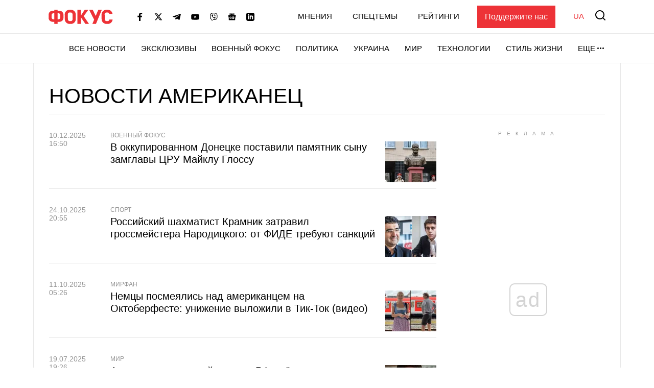

--- FILE ---
content_type: text/html; charset=UTF-8
request_url: https://focus.ua/tags/amerikanets
body_size: 21730
content:
<!DOCTYPE html>
<html class="no-js" lang="ru">
    <head>
    <script>
        window.dataLayer = window.dataLayer || [];

        function gtag(event, type) {
            if (type === 'article_view' && typeof zaraz === 'object' && typeof zaraz.spaPageview === 'function') {
                zaraz.spaPageview();
            }
        }
    </script>


    <meta charset="UTF-8">
    <meta http-equiv="x-ua-compatible" content="ie=edge">
    <meta name="viewport" content="width=device-width, initial-scale=1">
    <meta name="robots" content="max-image-preview:large">
    <meta name="google-site-verification" content="SxND8wOLh_Yc3-JNAmXjegyT_NNdQ_Rs_YbIylEf7NI">
<meta name="facebook-domain-verification" content="9nom3oxtc0wqz7ctb7elgdxyifmglf" />
<meta property="fb:app_id" content="2993351144275789" />

    <link rel="apple-touch-icon" sizes="180x180" href="/apple-touch-icon.png">
<link rel="icon" type="image/png" sizes="32x32" href="/favicon-32x32.png">
<link rel="icon" type="image/png" sizes="16x16" href="/favicon-16x16.png">
<link rel="shortcut icon" type="image/x-icon" href="/favicon.ico?v=2">
<link rel="manifest" href="/site.webmanifest">
<link rel="mask-icon" href="/safari-pinned-tab.svg" color="#ff0000">
<meta name="msapplication-TileColor" content="#ff0000">
<meta name="theme-color" content="#ffffff">
    <link rel="canonical" href="https://focus.ua/tags/amerikanets">
<title>Американец новости. Главные новости и публикации по теме американец на проекте Фокус.ua - Популярные теги - ФОКУС</title>
<meta name="description" content="Американец — читайте последние новости и публикации. Аналитические статьи по теме американец на проекте Фокус.ua. Популярные теги. ФОКУС">
<meta name="keywords" content="Американец, новости американец, последние новости американец">
<link rel="alternate" hreflang="ru" href="https://focus.ua/tags/amerikanets">
<link rel="alternate" hreflang="uk" href="https://focus.ua/uk/tags/amerikanets">
<link rel="alternate" hreflang="x-default" href="https://focus.ua/uk/tags/amerikanets">
<link rel="next" href="https://focus.ua/tags/amerikanets?page=2">
<meta property="og:type" content="website">
<meta property="og:site_name" content="ФОКУС">
<meta property="og:title" content="Американец новости. Главные новости и публикации по теме американец на проекте Фокус.ua - Популярные теги - ФОКУС">
<meta property="og:description" content="Американец — читайте последние новости и публикации. Аналитические статьи по теме американец на проекте Фокус.ua. Популярные теги. ФОКУС">
<meta property="og:image" content="https://focus.ua/static/build/img/og.9155635268.jpg">
<meta property="og:image:width" content="1200">
<meta property="og:image:height" content="630">
<meta property="og:image:type" content="image/jpeg">
<meta name="twitter:card" content="summary">
<meta name="twitter:site" content="@focusua">
<meta name="twitter:creator" content="@focusua">
<meta name="twitter:title" content="Американец новости. Главные новости и публикации по теме американец на проекте Фокус.ua - Популярные теги - ФОКУС">
<meta name="twitter:description" content="Американец — читайте последние новости и публикации. Аналитические статьи по теме американец на проекте Фокус.ua. Популярные теги. ФОКУС">
<meta name="twitter:image" content="https://focus.ua/static/build/img/og.9155635268.jpg">

    <link rel="alternate" type="application/rss+xml" title="ФОКУС" href="https://focus.ua/modules/rss.php"/>

    
    
    
    
    
    
    
    
    
    
    
    

    <link rel="preconnect" href="//static.cloudflareinsights.com" crossorigin>
    <link rel="preconnect" href="//ls.hit.gemius.pl" crossorigin>
    <link rel="preconnect" href="//stats.g.doubleclick.net" crossorigin>
    <link rel="preconnect" href="//c.hit.ua" crossorigin>
    <link rel="preconnect" href="//gaua.hit.gemius.pl" crossorigin>

    <link rel="dns-prefetch" href="//static.cloudflareinsights.com">
    <link rel="dns-prefetch" href="//stats.g.doubleclick.net" crossorigin>
    <link rel="dns-prefetch" href="//gaua.hit.gemius.pl">
    <link rel="dns-prefetch" href="//ls.hit.gemius.pl">

    
            <style>@media (min-width:768px){.c-heading{padding-top:30px;padding-bottom:30px}.c-heading__inner{display:flex;align-items:flex-end;justify-content:space-between}.c-heading__inner--collumn{display:block}}@media (min-width:1200px){.c-sizer{display:block;position:absolute;bottom:100%;left:0;right:0}.c-sizer .l-wrap{height:58px;background-color:#fff}.c-heading{padding:40px 0 30px}.c-heading__list{padding-bottom:8px}.l-home__top{grid-area:top}.l-home__top-banner{grid-area:adv1}.l-home__left{padding:0;grid-area:left;position:relative;background:0 0}.l-home__top-right{grid-area:adv}.l-home__right{grid-area:right;display:flex;flex-direction:column;margin:0!important}.l-home__main{grid-area:main}.l-home__secondary{grid-area:secondary}.l-home__bottom{grid-area:bottom}.l-home__recomendation{grid-area:recomendation}}.c-post-hero__body>*{grid-area:1/1/-1/-1}.c-feed__card-tooltip{position:relative;display:inline-block;border-radius:2px;padding:0 3px 2px;font-weight:700;font-size:1.6rem;text-transform:lowercase;line-height:1;white-space:nowrap;z-index:10}.c-feed__card-tooltip.t-primary{color:#fff;background:#ed3237}.c-title{margin-bottom:0;font-size:3.7rem;font-weight:400;text-transform:uppercase;line-height:1.2;font-family:sans-serif}@media (min-width:768px){.c-post__switch .c-post__media:first-child .c-post__media-wrap{grid-area:left}.c-post__switch .c-post__media:nth-child(2) .c-post__media-wrap{grid-area:right}.c-post__switch .c-post__media-caption{display:none;grid-area:bottom;overflow:hidden}.c-title{font-size:4.1rem}}@media (min-width:1660px){.c-title{font-size:4.5rem}}:root{--swiper-navigation-size:44px}.c-card-list{padding-bottom:10px;line-height:1.2;border-bottom:1px solid #e7e7e7}.c-card-list__article{display:inline-block;font-weight:700;color:#929292;font-size:1.2rem;line-height:1;text-transform:uppercase;padding:3px;background-color:#f4f4f5;margin-right:6px}.c-card-list__date{display:inline-flex;flex-shrink:0;color:#929292;font-size:1.4rem;font-weight:500}.c-card-list__date:after{content:"|";margin-left:8px;margin-right:8px}.c-card-list__description{margin-top:10px}.c-card-list__description p{margin-bottom:0}.c-card-list__category{display:inline-block;font-size:1.2rem;color:#929292;font-weight:500;text-transform:uppercase;align-self:center;flex-shrink:0;white-space:nowrap}.c-card-list__view{display:inline-flex;align-items:baseline;font-size:1.2rem;color:#929292;margin-left:6px}.c-card-list__view picture{align-self:center;display:block;position:relative;width:16px;height:10px;margin-right:4px}.c-card-list__view img{position:absolute;inset:0;width:100%;height:100%;-o-object-fit:contain;object-fit:contain}.c-card-list__main{display:flex;flex-wrap:wrap;align-items:flex-start}.c-card-list__preview{width:100px;flex-shrink:0;margin-top:7px;margin-left:15px}.c-card-list__picture:before{padding-bottom:80%}.c-card-list__title{flex-grow:1;width:calc(100% - 115px);margin-top:3px;margin-bottom:0;font-size:2rem;font-weight:500}.c-card-list__title--bold{font-weight:700}@media (max-width:767.98px){.c-card-list__wrap{margin-top:-2px}}@media (min-width:768px){.c-card-list{position:relative;padding-left:120px;padding-bottom:15px}.c-card-list--img{padding-right:120px}.c-card-list--img .c-card-list__main{min-height:100px}.c-card-list__date{position:absolute;top:3px;left:0;width:100px}.c-card-list__date:after{display:none}.c-card-list__main{display:block}.c-card-list__preview{position:absolute!important;top:23px;right:0;margin-top:0}.c-card-list__title{width:100%}}@media (min-width:1660px){.c-card-list{padding-left:170px}.c-card-list--img{padding-right:130px}.c-card-list__category,.c-card-list__view{font-size:1.4rem}.c-card-list__date{width:140px}.c-card-list__description{font-size:1.8rem}.c-card-list__title{font-size:2.8rem}}.d-none{display:none!important}@media (min-width:1200px){.d-xl-block{display:block!important}}.sr-only{position:absolute;width:1px;height:1px;padding:0;margin:-1px;overflow:hidden;clip:rect(0,0,0,0);white-space:nowrap;border:0}.mt-5{margin-top:30px!important}.mt-6{margin-top:40px!important}.text-center{text-align:center!important}.u-picture{display:block;position:relative;background-color:#f4f4f5;overflow:hidden}.u-picture:before{content:"";display:block}.u-picture img{position:absolute;top:0;left:0;width:100%;-o-object-fit:cover;object-fit:cover;height:100%}.u-unwrap{margin-left:-15px;margin-right:-15px}.u-lang{line-height:1;text-transform:uppercase;color:#ed3237;font-weight:500}@media (min-width:768px){.u-unwrap{margin-left:-30px;margin-right:-30px}}@media (min-width:1200px){.o-container{max-width:1150px;margin-left:auto;margin-right:auto;background-color:#fff;border-left:1px solid #e7e7e7;border-right:1px solid #e7e7e7}}.o-adds{display:flex;align-items:center;justify-content:center;flex-direction:column;position:relative;width:100%;margin-inline:auto;padding-top:20px!important;padding-bottom:20px!important}.o-adds:before{content:attr(data-ad-title);position:absolute;top:0;width:100%;margin:1px 0 7px;font-size:10px;font-weight:400;line-height:1.35;color:#999;text-align:center;text-transform:uppercase;letter-spacing:10px}*,:after,:before{box-sizing:border-box}html{font-family:sans-serif;line-height:1.15;-webkit-text-size-adjust:100%}article,header,main,nav{display:block}body{margin:0;font-family:-apple-system,BlinkMacSystemFont,Segoe UI,Roboto,Helvetica Neue,Ubuntu,Noto Sans,Arial,Liberation Sans,Cantarell,sans-serif;font-size:1.6rem;font-weight:400;line-height:1.5;color:#000;text-align:left}h1,h3{margin-top:0;margin-bottom:.5rem}p{margin-top:0;margin-bottom:25px}ul{margin-bottom:1rem}ul{margin-top:0}ul ul{margin-bottom:0}a{color:#000;background-color:transparent}a{text-decoration:none}img{border-style:none}img,svg{vertical-align:middle}svg{overflow:hidden}button{border-radius:0}button,input{margin:0;font-family:inherit;font-size:inherit;line-height:inherit}button,input{overflow:visible}button{text-transform:none}[type=button],[type=submit],button{-webkit-appearance:button}[type=button]::-moz-focus-inner,[type=submit]::-moz-focus-inner,button::-moz-focus-inner{padding:0;border-style:none}::-webkit-file-upload-button{font:inherit;-webkit-appearance:button}h1,h3{margin-bottom:.5rem;font-weight:700;line-height:1.2}h1{font-size:3.6rem}h3{font-size:2.4rem}.btn{display:inline-block;font-weight:700;color:#000;text-align:center;vertical-align:middle;background-color:transparent;border:1px solid transparent;padding:6px 45px;font-size:1.8rem;line-height:2;border-radius:0}.btn{display:inline-flex;justify-content:center;align-items:center;text-transform:uppercase;box-shadow:none!important}.btn-load{min-width:280px}.btn-accent{color:#fff;background-color:#ed3237;border-color:#ed3237}.btn-normal{text-transform:none}:focus{outline:0!important}html{font-size:10px}body{background-color:#fff;fill:#000;-webkit-font-smoothing:antialiased;-moz-osx-font-smoothing:grayscale}main{position:relative}picture{display:block}img,picture{max-width:100%}img{height:auto}.o-block__inner{padding-top:40px;padding-bottom:40px}.c-sizer{display:none}.c-heading{padding-top:20px;padding-bottom:20px}.c-heading__inner{line-height:1.2}.c-heading__list{display:flex;flex-wrap:wrap;margin-top:5px;border-bottom:1px solid #e7e7e7;padding-left:0;margin-bottom:0;list-style:none}.c-heading__list-item{margin:0 10px 7px 0;line-height:1;font-weight:500}.c-r{text-align:center}@media (min-width:768px){.o-block__inner{padding-top:50px;padding-bottom:50px}.c-heading{padding-top:30px;padding-bottom:30px}.c-heading__inner{display:flex;align-items:flex-end;justify-content:space-between}.c-heading__inner--collumn{display:block}}@media (min-width:1200px){.o-block__inner{background-color:#fff}.c-sizer{display:block;position:absolute;bottom:100%;left:0;right:0}.c-sizer .l-wrap{height:58px;background-color:#fff}.c-heading{padding:40px 0 30px}.c-heading__list{padding-bottom:8px}}@media (min-width:1660px){.o-container{max-width:1430px}.c-heading__list{font-size:2rem}}.c-banner{flex-shrink:0;position:sticky;top:0;z-index:210}.c-banner__backdrop{position:fixed;top:0;left:0;right:0;bottom:0;background-color:hsla(0,0%,100%,.7);opacity:0;visibility:hidden}.c-banner__burger{display:flex;flex-direction:column;padding:7px 4px;margin-left:-4px;margin-right:10px;background:0 0;border:none;flex-shrink:0;filter:brightness(0)}.c-banner__burger span{height:3px;width:26px;background-color:#ed3237;transform-origin:center}.c-banner__burger span:not(:last-child){margin-bottom:5px}.c-banner__support{display:none;margin-left:50px;padding:10px 15px;background-color:#ed3237;color:#fff;font-weight:500}.c-banner__lang{margin-left:auto;margin-right:10px;font-size:2rem}.c-banner__logo{flex-shrink:0}.c-banner__nav,.c-banner__top{background-color:#fff}.c-banner__nav,.c-banner__secondary{display:none}.c-banner__search{flex-shrink:0;margin-right:-4px;padding:4px;background:0 0;border:none;filter:brightness(0)}.c-banner__search svg{display:block;fill:#ed3237;width:26px;height:26px}.c-banner__top{position:relative;z-index:1}.c-banner__top-inner{display:flex;align-items:center;height:65px}.c-banner__socials{display:none}.c-sidebar{display:flex;flex-direction:column;position:fixed;top:65px;left:0;bottom:0;width:330px;max-width:100%;padding:0 15px;background-color:#fff;overflow-y:auto;transform:translateX(-100%)}.c-sidebar:after,.c-sidebar:before{content:"";display:block;flex-shrink:0;height:20px}.c-sidebar__group{margin-bottom:30px}.c-sidebar__group-title{margin-bottom:10px;font-size:1.4rem;color:#929292;font-weight:700;text-transform:uppercase}.c-sidebar__lang{display:none}.c-sidebar__list{padding-left:0;margin-bottom:0;list-style:none}.c-sidebar__list-item:not(:last-child){margin-bottom:10px}.c-sidebar__list-link{display:inline-block;font-size:2rem;text-transform:uppercase;font-weight:700;line-height:1}.c-sidebar__support{padding:20px 15px;border-top:1px solid #e7e7e7;border-bottom:1px solid #e7e7e7}.c-sidebar__support-link{display:block;width:100%;padding:10px 15px;background-color:#ed3237;color:#fff;font-weight:500;text-align:center}.c-sidebar__socials{margin-top:14px}.c-sidebar__socials-text{font-weight:700;font-size:12px;line-height:22px;text-align:center;color:#929292;margin-bottom:10px}.c-sidebar__socials-list{list-style:none;display:flex;justify-content:center;gap:10px 6px;flex-wrap:wrap;padding:0;margin:0}.c-sidebar__socials-item{filter:brightness(0)}.c-sidebar__socials-item svg{width:18px;height:18px}.c-sidebar__socials-link{width:48px;height:48px;display:inline-flex;align-items:center;justify-content:center}@media (min-width:768px){.c-banner__socials{display:flex;align-items:center;padding:0;list-style-type:none;margin-bottom:0;margin-left:15px;margin-right:15px;flex-wrap:wrap}.c-banner__socials-link{padding:10px;filter:brightness(0)}.c-banner__socials svg{height:-webkit-fit-content;height:-moz-fit-content;height:fit-content;width:16px;max-height:16px}.c-banner__socials .c-banner__dropdown{visibility:visible;height:38px}.c-banner__socials .c-banner__dropdown-btn{height:100%}.c-banner__socials .c-banner__dropdown-list{display:flex;flex-direction:column;padding:2px;list-style-type:none;right:-50%}.c-banner__socials .c-banner__dropdown-list .c-banner__socials-link{height:36px;display:flex}.c-banner__socials .desktop-visible,.c-banner__socials .lg-visible,.c-banner__socials .xlg-visible{display:none}.c-banner__dropdown{display:flex;visibility:hidden;position:relative;align-items:center}.is-show .c-banner__dropdown{visibility:visible}.c-banner__dropdown-list{padding:15px 35px 20px 20px;box-shadow:0 7px 10px rgba(0,0,0,.17);background-color:#fff;opacity:0;visibility:hidden;position:absolute;top:100%;right:0}.c-banner__dropdown-btn{display:flex;align-items:center;text-transform:uppercase;font-weight:500;font-size:1.5rem;background-color:unset;border:unset;line-height:57px;padding:0}.c-banner__dropdown-btn:after{content:"";width:13px;height:3px;background-repeat:no-repeat;background-size:contain;background-position:50%;display:inline-block;padding:0 10px;filter:brightness(0)}.c-banner__backdrop,.c-banner__burger{display:none}.c-banner__lang{margin-left:15px;margin-right:0;flex-shrink:0;font-size:1.5rem}.c-banner__nav{display:block;border-top:1px solid #e7e7e7;will-change:transform}.c-banner__nav-inner{display:flex;justify-content:end;height:57px}.c-banner__nav .l-wrap{position:relative}.c-banner__nav .l-wrap:after,.c-banner__nav .l-wrap:before{content:"";display:block;position:absolute;top:0;bottom:0;width:30px;z-index:2}.c-banner__nav .l-wrap:before{left:0;background-image:linear-gradient(90deg,#fff 0,hsla(0,0%,100%,0));background-repeat:repeat-x}.c-banner__nav .l-wrap:after{right:0;background-image:linear-gradient(90deg,hsla(0,0%,100%,0) 0,#fff);background-repeat:repeat-x}.c-banner__primary,.c-banner__secondary{display:flex;align-items:center}.c-banner__primary-item,.c-banner__secondary-item{line-height:1}.c-banner__primary-link,.c-banner__secondary-link{display:block;text-transform:uppercase;font-weight:500;font-size:1.5rem}.c-banner__primary{display:flex;visibility:hidden;padding-left:0;margin-bottom:0;list-style:none;overflow:hidden;flex-wrap:wrap;justify-content:flex-end}.c-banner__primary-item{width:auto;flex-shrink:0;padding-right:30px}.c-banner__primary>.c-banner__primary-item{line-height:57px}.is-show .c-banner__primary{visibility:visible}.c-banner__secondary{display:flex;align-items:center;justify-content:flex-end;padding-left:0;margin-bottom:0;list-style:none;flex-grow:1}.c-banner__secondary-item:not(:last-child){margin-right:20px}.c-banner__search{margin:-2px -7px 0 15px;padding:7px}.c-banner__search svg{width:20px;height:20px}.c-banner__support{display:block}.c-sidebar{display:none}.c-footer__social-text{display:none}}@media (min-width:992px){.c-banner__socials{margin-left:35px}.c-banner__socials .lg-visible{display:inline-block}.c-banner__socials .lg-hidden{display:none!important}}@media (min-width:1100px){.c-banner__socials .xlg-visible{display:inline-block}.c-banner__socials .xlg-hidden{display:none!important}}@media (min-width:1200px){.c-banner__lang,.c-banner__secondary{margin-top:-2px}.c-banner__lang{margin-left:35px}.c-banner__nav{border-bottom:1px solid #e7e7e7}.c-banner__secondary-item:not(:last-child){margin-right:40px}.c-banner__search{margin-top:-5px}}@media (min-width:1660px){.c-banner__socials-dropdown{display:none}.c-banner__socials .desktop-visible{display:inline-block}}@media (max-width:1339.98px){.c-banner__support{margin-left:35px}}@media (max-width:991.98px){.c-banner__support{margin-left:10px}.c-banner__secondary-item:not(:last-child){margin-right:15px}}.c-footer__social-text{margin-top:15px;text-align:center;border-top:1px solid #e7e7e7;padding-top:22px;font-weight:700;font-size:12px;line-height:22px;color:#929292;margin-bottom:10px}.c-search{display:flex;align-items:center;position:fixed;top:0;left:0;right:0;bottom:0;padding:70px 15px;background-color:rgba(244,244,245,.97);opacity:0;visibility:hidden;z-index:1}.c-search__close{position:absolute;top:12px;right:8px;padding:7px;background:0 0;border:none;opacity:.35}.c-search__close svg{width:20px;height:20px}.c-search__form{position:relative;flex-grow:1;max-width:970px;margin:0 auto}.c-search__input{display:block;width:100%;padding:20px 70px 20px 25px;font-size:2.2rem;font-weight:500;border:none;background-color:#fff;box-shadow:0 0 15px rgba(0,0,0,.1)}.c-search__input::-moz-placeholder{color:#929292;opacity:1}.c-search__input:-ms-input-placeholder{color:#929292;opacity:1}.c-search__logo{display:block;position:absolute;top:18px;left:50%;transform:translateX(-50%)}.c-search__submit{position:absolute;top:50%;right:25px;padding:0;background:0 0;border:none;transform:translateY(-50%)}.c-search__submit svg{width:26px;height:26px;fill:#ed3237}@media (min-width:768px){.c-search{padding:130px 30px}.c-search__close{top:48px;right:23px}.c-search__logo{top:50px}.c-search__logo img{width:166px;height:36px}}@media (min-width:1200px){.c-search__close{right:48px}.c-search__input{padding:27px 105px 27px 35px;font-size:3rem}.c-search__submit{right:35px}.c-search__submit svg{width:42px;height:42px}}body{display:flex;flex-direction:column;min-height:100vh}main{flex-grow:1}.l-layout__sidebar{margin-top:40px}.l-list{padding-left:0;margin-bottom:-30px;list-style:none}.l-list__item{padding-bottom:30px}.l-wrap{padding-left:15px;padding-right:15px;margin-left:auto;margin-right:auto;max-width:414px}.l-wrap--fluid{max-width:none}.o-block.t-border--top{border-top:1px solid #e7e7e7}@media (min-width:768px){.l-list{display:flex;flex-wrap:wrap;margin-left:-15px;margin-right:-15px}.l-list__item{display:flex;width:50%;padding-left:15px;padding-right:15px}.l-list__item>*{flex-grow:1}.l-list__item--lg{width:100%}.l-wrap{padding-left:30px;padding-right:30px;max-width:730px}.l-wrap--fluid{max-width:none}}@media (min-width:1200px){.l-layout{display:flex;margin-left:-15px;margin-right:-15px}.l-layout__main{min-width:0;padding-left:15px;padding-right:15px;width:75%}.l-layout__sidebar{flex-shrink:0;position:relative;margin-top:0;padding-left:15px;padding-right:15px;width:25%}.l-layout--static .l-layout__sidebar{width:330px}.l-layout--static .l-layout__main{width:calc(100% - 330px)}.l-wrap{max-width:1150px}}@media (min-width:1660px){.l-wrap{max-width:1430px}}</style>    
    <script>
        window.App = {"baseUrl":"https:\/\/focus.ua","staticUrl":"https:\/\/focus.ua\/static\/","cdn":"https:\/\/focus.ua\/static\/build\/pub\/js\/","csrfToken":null,"facebookAppId":"2993351144275789","recaptchaSiteId":"6Ldw2OQZAAAAAG2F_zkC21xS72jHGBOSrPfx2EvY","preload":null,"fingerprintLocalFirst":true,"adEnabled":true,"currentLanguage":"ru","cats":"https:\/\/focus.ua\/ajax\/886d9b5d1d2683e9681572d742017181","spriteSvgPath":"https:\/\/focus.ua\/static\/build\/img\/sprites\/sprite.67d6ca8dfe.svg"};

        window.App.isCssLoaded = false;
        window.App.callbacks = [];

        window.App.performCallbacks = function () {
            window.App.callbacks.forEach(callback => {
                setTimeout(() => {
                        callback()
                }, 0);

            });
        };

        window.App.pushCallback = function (callback) {
            if (window.App.isCssLoaded) {
                callback();
                return;
            }

            window.App.callbacks.push(callback);
        };

        function onCssLoad(element = null, loadedStyle = null) {
            const callbackRunner = () => {
                const index = window.App.allStyles.indexOf(loadedStyle);
                window.App.allStyles.splice(index, 1);

                if (!window.App.allStyles.length) {
                    window.App.isCssLoaded = true;
                    window.App.performCallbacks();
                }
            }

            if (window.requestIdleCallback) {
                requestIdleCallback(callbackRunner)
            } else {
                callbackRunner()
            }
        }

        window.App.allStyles = ["13-list"]
    </script>

                        <link
                rel="preload"
                href="https://focus.ua/static/build/pub/css/13-list.a4c6335d6e.css"
                as="style"
                onload="this.onload=null;this.rel='stylesheet';onCssLoad(this, '13-list')"
            >
            <noscript>
                <link
                    rel="stylesheet"
                    href="https://focus.ua/static/build/pub/css/13-list.a4c6335d6e.css"
                >
            </noscript>
            
    <script>
    !function (e, n, t) { function r(e, n) { return typeof e === n } function o() { var e, n, t, o, s, i, l; for (var a in S) if (S.hasOwnProperty(a)) { if (e = [], n = S[a], n.name && (e.push(n.name.toLowerCase()), n.options && n.options.aliases && n.options.aliases.length)) for (t = 0; t < n.options.aliases.length; t++)e.push(n.options.aliases[t].toLowerCase()); for (o = r(n.fn, "function") ? n.fn() : n.fn, s = 0; s < e.length; s++)i = e[s], l = i.split("."), 1 === l.length ? Modernizr[l[0]] = o : (!Modernizr[l[0]] || Modernizr[l[0]] instanceof Boolean || (Modernizr[l[0]] = new Boolean(Modernizr[l[0]])), Modernizr[l[0]][l[1]] = o), C.push((o ? "" : "no-") + l.join("-")) } } function s(e) { var n = x.className, t = Modernizr._config.classPrefix || ""; if (b && (n = n.baseVal), Modernizr._config.enableJSClass) { var r = new RegExp("(^|\\s)" + t + "no-js(\\s|$)"); n = n.replace(r, "$1" + t + "js$2") } Modernizr._config.enableClasses && (n += " " + t + e.join(" " + t), b ? x.className.baseVal = n : x.className = n) } function i(e, n) { return !!~("" + e).indexOf(n) } function l() { return "function" != typeof n.createElement ? n.createElement(arguments[0]) : b ? n.createElementNS.call(n, "http://www.w3.org/2000/svg", arguments[0]) : n.createElement.apply(n, arguments) } function a(e) { return e.replace(/([a-z])-([a-z])/g, function (e, n, t) { return n + t.toUpperCase() }).replace(/^-/, "") } function u() { var e = n.body; return e || (e = l(b ? "svg" : "body"), e.fake = !0), e } function f(e, t, r, o) { var s, i, a, f, c = "modernizr", p = l("div"), d = u(); if (parseInt(r, 10)) for (; r--;)a = l("div"), a.id = o ? o[r] : c + (r + 1), p.appendChild(a); return s = l("style"), s.type = "text/css", s.id = "s" + c, (d.fake ? d : p).appendChild(s), d.appendChild(p), s.styleSheet ? s.styleSheet.cssText = e : s.appendChild(n.createTextNode(e)), p.id = c, d.fake && (d.style.background = "", d.style.overflow = "hidden", f = x.style.overflow, x.style.overflow = "hidden", x.appendChild(d)), i = t(p, e), d.fake ? (d.parentNode.removeChild(d), x.style.overflow = f, x.offsetHeight) : p.parentNode.removeChild(p), !!i } function c(e, n) { return function () { return e.apply(n, arguments) } } function p(e, n, t) { var o; for (var s in e) if (e[s] in n) return t === !1 ? e[s] : (o = n[e[s]], r(o, "function") ? c(o, t || n) : o); return !1 } function d(e) { return e.replace(/([A-Z])/g, function (e, n) { return "-" + n.toLowerCase() }).replace(/^ms-/, "-ms-") } function m(n, t, r) { var o; if ("getComputedStyle" in e) { o = getComputedStyle.call(e, n, t); var s = e.console; if (null !== o) r && (o = o.getPropertyValue(r)); else if (s) { var i = s.error ? "error" : "log"; s[i].call(s, "getComputedStyle returning null, its possible modernizr test results are inaccurate") } } else o = !t && n.currentStyle && n.currentStyle[r]; return o } function h(n, r) { var o = n.length; if ("CSS" in e && "supports" in e.CSS) { for (; o--;)if (e.CSS.supports(d(n[o]), r)) return !0; return !1 } if ("CSSSupportsRule" in e) { for (var s = []; o--;)s.push("(" + d(n[o]) + ":" + r + ")"); return s = s.join(" or "), f("@supports (" + s + ") { #modernizr { position: absolute; } }", function (e) { return "absolute" == m(e, null, "position") }) } return t } function v(e, n, o, s) { function u() { c && (delete N.style, delete N.modElem) } if (s = r(s, "undefined") ? !1 : s, !r(o, "undefined")) { var f = h(e, o); if (!r(f, "undefined")) return f } for (var c, p, d, m, v, y = ["modernizr", "tspan", "samp"]; !N.style && y.length;)c = !0, N.modElem = l(y.shift()), N.style = N.modElem.style; for (d = e.length, p = 0; d > p; p++)if (m = e[p], v = N.style[m], i(m, "-") && (m = a(m)), N.style[m] !== t) { if (s || r(o, "undefined")) return u(), "pfx" == n ? m : !0; try { N.style[m] = o } catch (g) { } if (N.style[m] != v) return u(), "pfx" == n ? m : !0 } return u(), !1 } function y(e, n, t, o, s) { var i = e.charAt(0).toUpperCase() + e.slice(1), l = (e + " " + T.join(i + " ") + i).split(" "); return r(n, "string") || r(n, "undefined") ? v(l, n, o, s) : (l = (e + " " + P.join(i + " ") + i).split(" "), p(l, n, t)) } function g(e, n, r) { return y(e, t, t, n, r) } var C = [], S = [], w = { _version: "3.6.0", _config: { classPrefix: "", enableClasses: !0, enableJSClass: !0, usePrefixes: !0 }, _q: [], on: function (e, n) { var t = this; setTimeout(function () { n(t[e]) }, 0) }, addTest: function (e, n, t) { S.push({ name: e, fn: n, options: t }) }, addAsyncTest: function (e) { S.push({ name: null, fn: e }) } }, Modernizr = function () { }; Modernizr.prototype = w, Modernizr = new Modernizr; var _ = w._config.usePrefixes ? " -webkit- -moz- -o- -ms- ".split(" ") : ["", ""]; w._prefixes = _; var x = n.documentElement, b = "svg" === x.nodeName.toLowerCase(), z = "Moz O ms Webkit", P = w._config.usePrefixes ? z.toLowerCase().split(" ") : []; w._domPrefixes = P; var T = w._config.usePrefixes ? z.split(" ") : []; w._cssomPrefixes = T; var E = w.testStyles = f, j = { elem: l("modernizr") }; Modernizr._q.push(function () { delete j.elem }); var N = { style: j.elem.style }; Modernizr._q.unshift(function () { delete N.style }), Modernizr.addTest("touchevents", function () { var t; if ("ontouchstart" in e || e.DocumentTouch && n instanceof DocumentTouch) t = !0; else { var r = ["@media (", _.join("touch-enabled),("), "heartz", ")", "{#modernizr{top:9px;position:absolute}}"].join(""); E(r, function (e) { t = 9 === e.offsetTop }) } return t }); w.testProp = function (e, n, r) { return v([e], t, n, r) }; w.testAllProps = y, w.testAllProps = g, o(), s(C), delete w.addTest, delete w.addAsyncTest; for (var k = 0; k < Modernizr._q.length; k++)Modernizr._q[k](); e.Modernizr = Modernizr }(window, document);
</script>

    <script type="application/ld+json">{"@context":"https://schema.org","@type":"Organization","@id":"https://focus.ua/ru/#organization","name":"ФОКУС","legalName":"ТОВ ФОКУС МЕДИА","url":"https://focus.ua/ru","sameAs":["https://www.facebook.com/focus.ua","https://x.com/focusua","https://t.me/FastFocus","https://www.youtube.com/@FocusUaOfficial","https://invite.viber.com/?g2=AQAL7s5WNlV1MVKCYrubZAcgUqQ6Ne4rTGgBz3fOKEb2u9sB5YR7hxQXixdiUoVW","https://www.linkedin.com/company/focus-ua"],"foundingDate":2006,"logo":{"@type":"ImageObject","url":"https://focus.ua/static/build/img/logo2.d8651fb1e4.png","width":574,"height":128},"address":{"@type":"PostalAddress","streetAddress":"бульвар Лесі Українки 26","addressLocality":"Київ","postalCode":"01133","addressCountry":"UA"},"contactPoint":{"@type":"ContactPoint","email":"info@focus.ua","telephone":"+38-044-207-45-54","contactType":"headquarters","areaServed":"UA","availableLanguage":["ru-UA","uk-UA"]}}</script>
<script type="application/ld+json">{"@context":"https://schema.org","@type":"NewsMediaOrganization","@id":"https://focus.ua/ru/#publisher","name":"ФОКУС","legalName":"ТОВ ФОКУС МЕДИА","url":"https://focus.ua/ru","sameAs":["https://www.facebook.com/focus.ua","https://x.com/focusua","https://t.me/FastFocus","https://www.youtube.com/@FocusUaOfficial","https://invite.viber.com/?g2=AQAL7s5WNlV1MVKCYrubZAcgUqQ6Ne4rTGgBz3fOKEb2u9sB5YR7hxQXixdiUoVW","https://www.linkedin.com/company/focus-ua"],"foundingDate":2006,"logo":{"@type":"ImageObject","url":"https://focus.ua/static/build/img/logo2.d8651fb1e4.png","width":574,"height":128},"address":{"@type":"PostalAddress","streetAddress":"бульвар Лесі Українки 26","addressLocality":"Київ","postalCode":"01133","addressCountry":"UA"},"contactPoint":{"@type":"ContactPoint","email":"info@focus.ua","telephone":"+38-044-207-45-54","contactType":"headquarters","areaServed":"UA","availableLanguage":["ru-UA","uk-UA"]},"publishingPrinciples":"https://focus.ua/redakcionnaya-politika","masthead":"https://focus.ua/redakcionnaya-politika","missionCoveragePrioritiesPolicy":"https://focus.ua/redakcionnaya-politika","ethicsPolicy":"https://focus.ua/redakcionnaya-politika","diversityPolicy":"https://focus.ua/redakcionnaya-politika","correctionsPolicy":"https://focus.ua/redakcionnaya-politika","unnamedSourcesPolicy":"https://focus.ua/redakcionnaya-politika","actionableFeedbackPolicy":"https://focus.ua/redakcionnaya-politika","verificationFactCheckingPolicy":"https://focus.ua/redakcionnaya-politika"}</script>
<script type="application/ld+json">{"@context":"https://schema.org","@type":"WebPage","name":"ФОКУС","description":"Американец — читайте последние новости и публикации. Аналитические статьи по теме американец на проекте Фокус.ua. Популярные теги. ФОКУС","inLanguage":"ru","isPartOf":{"@id":"https://focus.ua/ru/#website"},"datePublished":"2026-02-01T01:48:14+02:00","dateModified":"2026-02-01T01:48:14+02:00","keywords":["Американец","новости американец","последние новости американец"]}</script>
<script type="application/ld+json">{"@context":"https://schema.org","@type":"WebSite","@id":"https://focus.ua/ru/#website","name":"ФОКУС","url":"https://focus.ua/ru","inLanguage":"ru","potentialAction":{"@type":"SearchAction","target":{"@type":"EntryPoint","urlTemplate":"https://focus.ua/search?q={search_term_string}"},"query-input":"required name=search_term_string"}}</script>

    <script>
        window.__preload = {"store":{"i18n":{"\u041e\u0442\u0434\u0430\u0442\u044c \u0433\u043e\u043b\u043e\u0441":"\u041e\u0442\u0434\u0430\u0442\u044c \u0433\u043e\u043b\u043e\u0441","\u0420\u0435\u0439\u0442\u0438\u043d\u0433":"\u0420\u0435\u0439\u0442\u0438\u043d\u0433","\u0414\u043e\u0432\u0435\u0440\u0438\u0435":"\u0414\u043e\u0432\u0435\u0440\u0438\u0435","\u0414\u043e\u0432\u0435\u0440\u044f\u044e":"\u0414\u043e\u0432\u0435\u0440\u044f\u044e","\u041d\u0435 \u0434\u043e\u0432\u0435\u0440\u044f\u044e":"\u041d\u0435 \u0434\u043e\u0432\u0435\u0440\u044f\u044e","\u0421\u043f\u0430\u0441\u0438\u0431\u043e \u0437\u0430 \u0432\u0430\u0448 \u0433\u043e\u043b\u043e\u0441":"\u0421\u043f\u0430\u0441\u0438\u0431\u043e \u0437\u0430 \u0432\u0430\u0448 \u0433\u043e\u043b\u043e\u0441","\u0413\u043e\u043b\u043e\u0441\u043e\u0432\u0430\u0442\u044c":"\u0413\u043e\u043b\u043e\u0441\u043e\u0432\u0430\u0442\u044c","\u041f\u0440\u043e\u0433\u043e\u043b\u043e\u0441\u043e\u0432\u0430\u043d\u043e":"\u041f\u0440\u043e\u0433\u043e\u043b\u043e\u0441\u043e\u0432\u0430\u043d\u043e","\u041a\u0430\u0442\u0435\u0433\u043e\u0440\u0438\u044f":"\u041a\u0430\u0442\u0435\u0433\u043e\u0440\u0438\u044f","\u0427\u0442\u043e\u0431\u044b \u043f\u0440\u043e\u0433\u043e\u043b\u043e\u0441\u043e\u0432\u0430\u0442\u044c \u043f\u0435\u0440\u0435\u0439\u0434\u0438\u0442\u0435 \u043d\u0430 \u0441\u0442\u0440\u0430\u043d\u0438\u0446\u0443 \u043d\u043e\u043c\u0438\u043d\u0430\u043d\u0442\u0430":"\u0427\u0442\u043e\u0431\u044b \u043f\u0440\u043e\u0433\u043e\u043b\u043e\u0441\u043e\u0432\u0430\u0442\u044c \u043f\u0435\u0440\u0435\u0439\u0434\u0438\u0442\u0435 \u043d\u0430 \u0441\u0442\u0440\u0430\u043d\u0438\u0446\u0443 \u043d\u043e\u043c\u0438\u043d\u0430\u043d\u0442\u0430"}},"forms":[],"meta":[]}
    </script>

    
    <!-- googletagservices -->
<script type="text/init-blocked">!(function () { window.googletag = window.googletag || {}; window.vmpbjs = window.vmpbjs || {}; window.vpb = window.vpb || {}; vpb.cmd = vpb.cmd || []; vpb.st=Date.now();  vpb.fastLoad = true; googletag.cmd = googletag.cmd || []; vmpbjs.cmd = vmpbjs.cmd || []; var cmds = []; try{ cmds = googletag.cmd.slice(0); googletag.cmd.length = 0; }catch(e){} var ready = false; function exec(cb) { return cb.call(googletag); } var overriden = false; googletag.cmd.push(function () { overriden = true; googletag.cmd.unshift = function (cb) { if (ready) { return exec(cb); } cmds.unshift(cb); if (cb._startgpt) { ready = true; for (var k = 0; k < cmds.length; k++) { exec(cmds[k]); } } }; googletag.cmd.push = function (cb) { if (ready) { return exec(cb); } cmds.push(cb); }; }); if(!overriden){ googletag.cmd.push = function (cb) { cmds.push(cb); }; googletag.cmd.unshift = function (cb) { cmds.unshift(cb); if (cb._startgpt) { ready = true; if (googletag.apiReady) { cmds.forEach(function (cb) { googletag.cmd.push(cb); }); } else { googletag.cmd = cmds; } } }; } var dayMs = 36e5, cb = Math.floor(Date.now()*Math.random()), vpbSrc = '//player.adtcdn.com/prebidlink/' + cb + '/wrapper_hb_299755_18485.js', pbSrc = vpbSrc.replace('wrapper_hb', 'hb'), gptSrc = '//securepubads.g.doubleclick.net/tag/js/gpt.js', c = document.head || document.body || document.documentElement; function loadScript(src, cb) { var s = document.createElement('script'); s.src = src; s.defer=false; c.appendChild(s); s.onload = cb; s.onerror = function(){ var fn = function(){}; fn._startgpt = true; googletag.cmd.unshift(fn); }; return s; } loadScript(pbSrc); loadScript(vpbSrc); })() </script>
<!-- End googletagservices -->
    <script src="https://jsc.idealmedia.io/site/465294.js" async></script>    <link rel="preconnect" href="https://get.optad360.io">
    <script async src="//get.optad360.io/sf/6ed546b0-39cb-4c96-b2f0-6e34dac6349b/plugin.min.js"></script>
    
    
    
    
    <style>
    .o-adds { box-sizing: content-box }
    .u-mb-10 { margin-bottom: 10px; }
    .u-mb-20 { margin-bottom: 20px; }
    .u-mb-25 { margin-bottom: 25px; }
    .u-mb-30 { margin-bottom: 30px; }
    .u-mb-35 { margin-bottom: 35px; }

    [class^="u-sm-h"] > *,
    [class^="u-m-h"] > *,
    [class^="u-t-h"] > *,
    [class^="u-d-h"] > * {
        margin-inline: auto;
    }

    .u-full-width > * {
        margin-inline: initial;
        width: 100%;
    }

    @media ( max-width: 480px ) {
        .u-sm-h-600 { min-height: 600px; }
    }

    @media ( max-width: 480px ) {
        .u-sm-h-500 { min-height: 500px; }
    }

    @media ( max-width: 767px ) {
        .u-m-h-200 { min-height: 200px; }
        .u-m-h-250 { min-height: 250px; }
        .u-m-h-280 { min-height: 280px; }
        .u-m-h-285 { min-height: 285px; }
        .u-m-h-300 { min-height: 300px; }
        .u-m-h-600 { min-height: 600px; }
        .u-m-h-615 { min-height: 615px; }
    }

    @media ( min-width: 768px ) and ( max-width: 1199px ) {
        .u-t-h-200 { min-height: 200px; }
        .u-t-h-250 { min-height: 250px; }
        .u-t-h-280 { min-height: 280px; }
        .u-t-h-285 { min-height: 285px; }
        .u-t-h-300 { min-height: 300px; }
        .u-t-h-600 { min-height: 600px; }
        .u-t-h-615 { min-height: 615px; }
    }

    @media ( min-width: 1200px ) {
        .u-d-h-200 { min-height: 200px; }
        .u-d-h-250 { min-height: 250px; }
        .u-d-h-280 { min-height: 280px; }
        .u-d-h-285 { min-height: 285px; }
        .u-d-h-300 { min-height: 300px; }
        .u-d-h-600 { min-height: 600px; }
        .u-d-h-615 { min-height: 615px; }
    }
</style>
    <script>
    (function() {
        var ljs = function(url) {
            var script = document.createElement('script');
            document.head.appendChild(script);
            script.async = true;
            script.src = url;
        };

        var el = function() {
            document.removeEventListener('scroll', el, true);

            ljs('https://securepubads.g.doubleclick.net/tag/js/gpt.js');
            ljs('https://cdn.membrana.media/foc/ym.js');

            window.notsyCmd = window.notsyCmd || [];
            window.notsyCmd.push(function () {
                window.notsyInit({
                    pageVersionAutodetect: true,
                    targeting: [
                        ['language', window.App.currentLanguage],
                                            ],

                });
            });
        };

        document.addEventListener('scroll', el, true);
    })();
</script>

<style>
    .nts-video {height: calc((100vw - 30px) / 16 * 9); max-height: 360px; margin-top: 10px}

    @media (max-width: 480px) {
        .nts-video {height: calc(100vw / 16 * 9)}
    }

    @media (max-width: 959px) {
        .nts-ad[data-ym-ad="FOC_SBR_2"], .nts-ad[data-ym-ad="FOC_SBR_3"] {display: none}
    }

    .nts-video-wrapper {padding-top: 10px; padding-bottom: 20px}
    .nts-video-label {font-size: 12px; font-family: "Helvetica Neue", Arial, sans-serif; line-height: 12px; text-transform: uppercase; color: #999; text-align: center}

    .nts-ad {display: flex; flex-direction: column; align-items: center; justify-content: center}
    .nts-ad-h280 {min-height: 280px; clear: both}
    .nts-ad-h300-w300 {min-height: 300px; min-width: 300px}
    .nts-ad-h250 {min-height: 250px}
    .nts-ad-h600 {min-height: 665px;justify-content: flex-start;}
</style>

            <script src="https://cdn.gravitec.net/storage/64eabab34e97249aa5f582cd645270cd/client.js" async></script>
    <script data-cfasync="false" nonce="be11b9e0-1cfe-4e94-bca1-16e69370b6c6">try{(function(w,d){!function(j,k,l,m){if(j.zaraz)console.error("zaraz is loaded twice");else{j[l]=j[l]||{};j[l].executed=[];j.zaraz={deferred:[],listeners:[]};j.zaraz._v="5874";j.zaraz._n="be11b9e0-1cfe-4e94-bca1-16e69370b6c6";j.zaraz.q=[];j.zaraz._f=function(n){return async function(){var o=Array.prototype.slice.call(arguments);j.zaraz.q.push({m:n,a:o})}};for(const p of["track","set","debug"])j.zaraz[p]=j.zaraz._f(p);j.zaraz.init=()=>{var q=k.getElementsByTagName(m)[0],r=k.createElement(m),s=k.getElementsByTagName("title")[0];s&&(j[l].t=k.getElementsByTagName("title")[0].text);j[l].x=Math.random();j[l].w=j.screen.width;j[l].h=j.screen.height;j[l].j=j.innerHeight;j[l].e=j.innerWidth;j[l].l=j.location.href;j[l].r=k.referrer;j[l].k=j.screen.colorDepth;j[l].n=k.characterSet;j[l].o=(new Date).getTimezoneOffset();if(j.dataLayer)for(const t of Object.entries(Object.entries(dataLayer).reduce((u,v)=>({...u[1],...v[1]}),{})))zaraz.set(t[0],t[1],{scope:"page"});j[l].q=[];for(;j.zaraz.q.length;){const w=j.zaraz.q.shift();j[l].q.push(w)}r.defer=!0;for(const x of[localStorage,sessionStorage])Object.keys(x||{}).filter(z=>z.startsWith("_zaraz_")).forEach(y=>{try{j[l]["z_"+y.slice(7)]=JSON.parse(x.getItem(y))}catch{j[l]["z_"+y.slice(7)]=x.getItem(y)}});r.referrerPolicy="origin";r.src="/cdn-cgi/zaraz/s.js?z="+btoa(encodeURIComponent(JSON.stringify(j[l])));q.parentNode.insertBefore(r,q)};["complete","interactive"].includes(k.readyState)?zaraz.init():j.addEventListener("DOMContentLoaded",zaraz.init)}}(w,d,"zarazData","script");window.zaraz._p=async d$=>new Promise(ea=>{if(d$){d$.e&&d$.e.forEach(eb=>{try{const ec=d.querySelector("script[nonce]"),ed=ec?.nonce||ec?.getAttribute("nonce"),ee=d.createElement("script");ed&&(ee.nonce=ed);ee.innerHTML=eb;ee.onload=()=>{d.head.removeChild(ee)};d.head.appendChild(ee)}catch(ef){console.error(`Error executing script: ${eb}\n`,ef)}});Promise.allSettled((d$.f||[]).map(eg=>fetch(eg[0],eg[1])))}ea()});zaraz._p({"e":["(function(w,d){})(window,document)"]});})(window,document)}catch(e){throw fetch("/cdn-cgi/zaraz/t"),e;};</script></head>

    <body>
        
        <header id="js-banner" class="c-banner">
    <div class="c-banner__top js-branding-point">
        <div class="l-wrap l-wrap--fluid">
            <div class="c-banner__top-inner">
                <button
                    type="button"
                    aria-label="Menu"
                    class="c-banner__burger js-burger"
                >
                    <span aria-hidden="true"></span>
                    <span aria-hidden="true"></span>
                    <span aria-hidden="true"></span>
                </button>

                                    <a href="https://focus.ua/ru" class="c-banner__logo">
                        <svg
                            width="126"
                            height="28"
                        >
                            <use xlink:href="https://focus.ua/static/build/img/sprites/sprite.67d6ca8dfe.svg#logo"></use>
                        </svg>
                    </a>
                
                <ul class="c-banner__socials">
                                            <li class="c-banner__socials-item">
                            <a href="https://www.facebook.com/focus.ua"
                               class="c-banner__socials-link lg-visible"
                               aria-label="Facebook"
                               target="_blank"
                               rel="noopener nofollow"
                            >
                                <svg>
                                    <use xlink:href="https://focus.ua/static/build/img/sprites/sprite.67d6ca8dfe.svg#footer--facebook"></use>
                                </svg>
                            </a>
                        </li>
                    
                                            <li class="c-banner__socials-item">
                            <a
                                href="https://x.com/focusua"
                                class="c-banner__socials-link lg-visible"
                                target="_blank"
                                rel="noopener nofollow"
                                aria-label="X (formerly Twitter)"
                            >
                                <svg>
                                    <use xlink:href="https://focus.ua/static/build/img/sprites/sprite.67d6ca8dfe.svg#footer--x"></use>
                                </svg>
                            </a>
                        </li>
                    
                                            <li class="c-banner__socials-item">
                            <a
                                href="https://t.me/FastFocus"
                                class="c-banner__socials-link lg-visible"
                                rel="noopener nofollow"
                                target="_blank"
                                aria-label="Telegram"
                            >
                                <svg>
                                    <use xlink:href="https://focus.ua/static/build/img/sprites/sprite.67d6ca8dfe.svg#footer--telegram"></use>
                                </svg>
                            </a>
                        </li>
                    
                                            <li class="c-banner__socials-item">
                            <a
                                href="https://www.youtube.com/@FocusUaOfficial"
                                class="c-banner__socials-link xlg-visible"
                                rel="noopener nofollow"
                                target="_blank"
                                aria-label="YouTube"
                            >
                                <svg>
                                    <use xlink:href="https://focus.ua/static/build/img/sprites/sprite.67d6ca8dfe.svg#footer--youtube"></use>
                                </svg>
                            </a>
                        </li>
                    
                                            <li class="c-banner__socials-item">
                            <a
                                href="https://invite.viber.com/?g2=AQAL7s5WNlV1MVKCYrubZAcgUqQ6Ne4rTGgBz3fOKEb2u9sB5YR7hxQXixdiUoVW"
                                class="c-banner__socials-link xlg-visible"
                                rel="noopener nofollow"
                                target="_blank"
                                aria-label="Viber"
                            >
                                <svg>
                                    <use xlink:href="https://focus.ua/static/build/img/sprites/sprite.67d6ca8dfe.svg#footer--viber"></use>
                                </svg>
                            </a>
                        </li>
                    
                    
                                            <li class="c-banner__socials-item">
                            <a
                                href="https://news.google.com/publications/CAAqBwgKMIbRhgswzMqEAw"
                                class="c-banner__socials-link xlg-visible"
                                rel="noopener nofollow"
                                target="_blank"
                                aria-label="Google News"
                            >
                                <svg>
                                    <use
                                        xlink:href="https://focus.ua/static/build/img/sprites/sprite.67d6ca8dfe.svg#footer--google-news"></use>
                                </svg>
                            </a>
                        </li>
                    
                                            <li class="c-banner__socials-item">
                            <a
                                href="https://www.linkedin.com/company/focus-ua"
                                class="c-banner__socials-link xlg-visible"
                                rel="noopener nofollow"
                                target="_blank"
                                aria-label="LinkedIn"
                            >
                                <svg>
                                    <use xlink:href="https://focus.ua/static/build/img/sprites/sprite.67d6ca8dfe.svg#footer--linkedin"></use>
                                </svg>
                            </a>
                        </li>
                    
                    <li class="c-banner__dropdown c-banner__socials-dropdown js-dropdown xlg-hidden">
                        <button
                            type="button"
                            class="c-banner__dropdown-btn js-dropdown-btn"
                        >
                        </button>
                        <ul class="c-banner__dropdown-list js-dropdown-list">
                                                            <li class="c-banner__socials-item">
                                    <a href="https://www.facebook.com/focus.ua"
                                       class="c-banner__socials-link lg-hidden"
                                       aria-label="Facebook"
                                       target="_blank"
                                       rel="noopener nofollow"
                                    >
                                        <svg>
                                            <use
                                                xlink:href="https://focus.ua/static/build/img/sprites/sprite.67d6ca8dfe.svg#footer--facebook"></use>
                                        </svg>
                                    </a>
                                </li>
                            
                                                            <li class="c-banner__socials-item">
                                    <a
                                        href="https://x.com/focusua"
                                        class="c-banner__socials-link lg-hidden"
                                        target="_blank"
                                        rel="noopener nofollow"
                                        aria-label="X (formerly Twitter)"
                                    >
                                        <svg>
                                            <use xlink:href="https://focus.ua/static/build/img/sprites/sprite.67d6ca8dfe.svg#footer--x"></use>
                                        </svg>
                                    </a>
                                </li>
                            
                                                            <li class="c-banner__socials-item">
                                    <a
                                        href="https://t.me/FastFocus"
                                        class="c-banner__socials-link lg-hidden"
                                        rel="noopener nofollow"
                                        target="_blank"
                                        aria-label="Telegram"
                                    >
                                        <svg>
                                            <use
                                                xlink:href="https://focus.ua/static/build/img/sprites/sprite.67d6ca8dfe.svg#footer--telegram"></use>
                                        </svg>
                                    </a>
                                </li>
                            
                                                            <li class="c-banner__socials-item">
                                    <a
                                        href="https://www.youtube.com/@FocusUaOfficial"
                                        class="c-banner__socials-link xlg-hidden"
                                        rel="noopener nofollow"
                                        target="_blank"
                                        aria-label="YouTube"
                                    >
                                        <svg>
                                            <use
                                                xlink:href="https://focus.ua/static/build/img/sprites/sprite.67d6ca8dfe.svg#footer--youtube"></use>
                                        </svg>
                                    </a>
                                </li>
                            
                                                            <li class="c-banner__socials-item">
                                    <a
                                        href="https://invite.viber.com/?g2=AQAL7s5WNlV1MVKCYrubZAcgUqQ6Ne4rTGgBz3fOKEb2u9sB5YR7hxQXixdiUoVW"
                                        class="c-banner__socials-link xlg-hidden"
                                        rel="noopener nofollow"
                                        target="_blank"
                                        aria-label="Viber"
                                    >
                                        <svg>
                                            <use xlink:href="https://focus.ua/static/build/img/sprites/sprite.67d6ca8dfe.svg#footer--viber"></use>
                                        </svg>
                                    </a>
                                </li>
                            
                            
                                                            <li class="c-banner__socials-item">
                                    <a
                                        href="https://news.google.com/publications/CAAqBwgKMIbRhgswzMqEAw"
                                        class="c-banner__socials-link xlg-hidden"
                                        rel="noopener nofollow"
                                        target="_blank"
                                        aria-label="Google News"
                                    >
                                        <svg>
                                            <use
                                                xlink:href="https://focus.ua/static/build/img/sprites/sprite.67d6ca8dfe.svg#footer--google-news"></use>
                                        </svg>
                                    </a>
                                </li>
                            
                                                            <li class="c-banner__socials-item">
                                    <a
                                        href="https://www.linkedin.com/company/focus-ua"
                                        class="c-banner__socials-link xlg-hidden"
                                        rel="noopener nofollow"
                                        target="_blank"
                                        aria-label="LinkedIn"
                                    >
                                        <svg>
                                            <use
                                                xlink:href="https://focus.ua/static/build/img/sprites/sprite.67d6ca8dfe.svg#footer--linkedin"></use>
                                        </svg>
                                    </a>
                                </li>
                                                    </ul>
                    </li>
                </ul>

                <ul class="c-banner__secondary">
                                            <li class="c-banner__secondary-item">
                            <a href="https://focus.ua/opinions"
                               
                               class="c-banner__secondary-link">
                                Мнения
                            </a>
                        </li>
                                            <li class="c-banner__secondary-item">
                            <a href="https://focus.ua/special"
                               
                               class="c-banner__secondary-link">
                                Спецтемы
                            </a>
                        </li>
                                            <li class="c-banner__secondary-item">
                            <a href="https://focus.ua/ratings"
                               
                               class="c-banner__secondary-link">
                                Рейтинги
                            </a>
                        </li>
                                    </ul>

                <a href="https://focus.ua/donate" class="c-banner__support">Поддержите нас</a>

                                                            <a href="https://focus.ua/uk/tags/amerikanets" class="c-banner__lang u-lang">
                            UA
                        </a>
                                    
                <button type="button" class="c-banner__search js-search-btn" aria-label="Search">
                    <svg>
                        <use xlink:href="https://focus.ua/static/build/img/sprites/sprite.67d6ca8dfe.svg#search"></use>
                    </svg>
                </button>
            </div>
        </div>
    </div>

    <nav class="c-banner__nav js-branding-point">
        <div class="l-wrap l-wrap--fluid">
            <div class="c-banner__nav-inner">
                <ul class="c-banner__primary js-nav-list">
                                            <li class="c-banner__primary-item js-nav-item">
                            <a
                                href="https://focus.ua/news"
                                
                                class="c-banner__primary-link"
                            >
                                Все новости
                            </a>
                        </li>
                                            <li class="c-banner__primary-item js-nav-item">
                            <a
                                href="https://focus.ua/eksklyuzivy"
                                
                                class="c-banner__primary-link"
                            >
                                Эксклюзивы
                            </a>
                        </li>
                                            <li class="c-banner__primary-item js-nav-item">
                            <a
                                href="https://focus.ua/voennye-novosti"
                                
                                class="c-banner__primary-link"
                            >
                                Военный Фокус
                            </a>
                        </li>
                                            <li class="c-banner__primary-item js-nav-item">
                            <a
                                href="https://focus.ua/politics"
                                
                                class="c-banner__primary-link"
                            >
                                Политика
                            </a>
                        </li>
                                            <li class="c-banner__primary-item js-nav-item">
                            <a
                                href="https://focus.ua/ukraine"
                                
                                class="c-banner__primary-link"
                            >
                                Украина
                            </a>
                        </li>
                                            <li class="c-banner__primary-item js-nav-item">
                            <a
                                href="https://focus.ua/world"
                                
                                class="c-banner__primary-link"
                            >
                                Мир
                            </a>
                        </li>
                                            <li class="c-banner__primary-item js-nav-item">
                            <a
                                href="https://focus.ua/technologies"
                                
                                class="c-banner__primary-link"
                            >
                                Технологии
                            </a>
                        </li>
                                            <li class="c-banner__primary-item js-nav-item">
                            <a
                                href="https://focus.ua/lifestyle"
                                
                                class="c-banner__primary-link"
                            >
                                Стиль жизни
                            </a>
                        </li>
                                            <li class="c-banner__primary-item js-nav-item">
                            <a
                                href="https://focus.ua/economics"
                                
                                class="c-banner__primary-link"
                            >
                                Экономика
                            </a>
                        </li>
                                            <li class="c-banner__primary-item js-nav-item">
                            <a
                                href="https://focus.ua/digital"
                                
                                class="c-banner__primary-link"
                            >
                                Диджитал
                            </a>
                        </li>
                                            <li class="c-banner__primary-item js-nav-item">
                            <a
                                href="https://focus.ua/auto"
                                
                                class="c-banner__primary-link"
                            >
                                Авто
                            </a>
                        </li>
                                            <li class="c-banner__primary-item js-nav-item">
                            <a
                                href="https://focus.ua/worldfun"
                                
                                class="c-banner__primary-link"
                            >
                                МирФан
                            </a>
                        </li>
                                            <li class="c-banner__primary-item js-nav-item">
                            <a
                                href="https://focus.ua/culture"
                                
                                class="c-banner__primary-link"
                            >
                                Культура
                            </a>
                        </li>
                                            <li class="c-banner__primary-item js-nav-item">
                            <a
                                href="https://focus.ua/videoigry"
                                
                                class="c-banner__primary-link"
                            >
                                Видеоигры
                            </a>
                        </li>
                                            <li class="c-banner__primary-item js-nav-item">
                            <a
                                href="https://focus.ua/sport"
                                
                                class="c-banner__primary-link"
                            >
                                Спорт
                            </a>
                        </li>
                                    </ul>
                <div class="c-banner__dropdown js-dropdown">
                    <button type="button" class="c-banner__dropdown-btn js-dropdown-btn">Еще</button>
                    <ul class="c-banner__dropdown-list js-dropdown-list">
                    </ul>
                </div>
            </div>
        </div>
    </nav>

    <div class="c-search js-search">
        <a href="https://focus.ua/ru" class="c-search__logo">
            <svg
                width="126"
                height="28"
            >
                <use xlink:href="https://focus.ua/static/build/img/sprites/sprite.67d6ca8dfe.svg#logo"></use>
            </svg>
        </a>

        <button type="button" class="c-search__close js-search-btn" aria-label="Close">
            <svg>
                <use xlink:href="https://focus.ua/static/build/img/sprites/sprite.67d6ca8dfe.svg#close"></use>
            </svg>
        </button>

        <form action="https://focus.ua/search" method="GET" class="c-search__form">
            <input type="text" name="q" autocomplete="off" class="c-search__input js-search-input"
                   placeholder="Поиск по сайту">
            <button type="submit" class="c-search__submit" aria-label="Search">
                <svg>
                    <use xlink:href="https://focus.ua/static/build/img/sprites/sprite.67d6ca8dfe.svg#search"></use>
                </svg>
            </button>
        </form>
    </div>

    <div class="c-banner__backdrop js-burger" aria-hidden="true"></div>

    <div id="js-sidebar" class="c-sidebar d-none">
        <div class="c-sidebar__lang">
                                                <a href="https://focus.ua/uk/tags/amerikanets" class="c-sidebar__lang-link u-lang">
                        UA
                    </a>
                                    </div>

        <div class="c-sidebar__group">
            <div class="c-sidebar__group-title">Разделы</div>

            <ul class="c-sidebar__list">
                                    <li class="c-sidebar__list-item">
                        <a href="https://focus.ua/news"
                           
                           class="c-sidebar__list-link">
                            Все новости
                        </a>
                    </li>
                                    <li class="c-sidebar__list-item">
                        <a href="https://focus.ua/eksklyuzivy"
                           
                           class="c-sidebar__list-link">
                            Эксклюзивы
                        </a>
                    </li>
                                    <li class="c-sidebar__list-item">
                        <a href="https://focus.ua/voennye-novosti"
                           
                           class="c-sidebar__list-link">
                            Военный Фокус
                        </a>
                    </li>
                                    <li class="c-sidebar__list-item">
                        <a href="https://focus.ua/politics"
                           
                           class="c-sidebar__list-link">
                            Политика
                        </a>
                    </li>
                                    <li class="c-sidebar__list-item">
                        <a href="https://focus.ua/ukraine"
                           
                           class="c-sidebar__list-link">
                            Украина
                        </a>
                    </li>
                                    <li class="c-sidebar__list-item">
                        <a href="https://focus.ua/world"
                           
                           class="c-sidebar__list-link">
                            Мир
                        </a>
                    </li>
                                    <li class="c-sidebar__list-item">
                        <a href="https://focus.ua/technologies"
                           
                           class="c-sidebar__list-link">
                            Технологии
                        </a>
                    </li>
                                    <li class="c-sidebar__list-item">
                        <a href="https://focus.ua/lifestyle"
                           
                           class="c-sidebar__list-link">
                            Стиль жизни
                        </a>
                    </li>
                                    <li class="c-sidebar__list-item">
                        <a href="https://focus.ua/economics"
                           
                           class="c-sidebar__list-link">
                            Экономика
                        </a>
                    </li>
                                    <li class="c-sidebar__list-item">
                        <a href="https://focus.ua/digital"
                           
                           class="c-sidebar__list-link">
                            Диджитал
                        </a>
                    </li>
                                    <li class="c-sidebar__list-item">
                        <a href="https://focus.ua/auto"
                           
                           class="c-sidebar__list-link">
                            Авто
                        </a>
                    </li>
                                    <li class="c-sidebar__list-item">
                        <a href="https://focus.ua/worldfun"
                           
                           class="c-sidebar__list-link">
                            МирФан
                        </a>
                    </li>
                                    <li class="c-sidebar__list-item">
                        <a href="https://focus.ua/culture"
                           
                           class="c-sidebar__list-link">
                            Культура
                        </a>
                    </li>
                                    <li class="c-sidebar__list-item">
                        <a href="https://focus.ua/videoigry"
                           
                           class="c-sidebar__list-link">
                            Видеоигры
                        </a>
                    </li>
                                    <li class="c-sidebar__list-item">
                        <a href="https://focus.ua/sport"
                           
                           class="c-sidebar__list-link">
                            Спорт
                        </a>
                    </li>
                            </ul>
        </div>

        <div class="c-sidebar__group">
            <div class="c-sidebar__group-title">Материалы</div>

            <ul class="c-sidebar__list">
                                    <li class="c-sidebar__list-item">
                        <a href="https://focus.ua/opinions"
                           
                           class="c-sidebar__list-link">
                            Мнения
                        </a>
                    </li>
                                    <li class="c-sidebar__list-item">
                        <a href="https://focus.ua/special"
                           
                           class="c-sidebar__list-link">
                            Спецтемы
                        </a>
                    </li>
                                    <li class="c-sidebar__list-item">
                        <a href="https://focus.ua/ratings"
                           
                           class="c-sidebar__list-link">
                            Рейтинги
                        </a>
                    </li>
                            </ul>
        </div>

        <div class="c-sidebar__support">
            <a href="https://focus.ua/donate" class="c-sidebar__support-link">Поддержите нас</a>

            <div class="c-sidebar__socials">
                <p class="c-sidebar__socials-text">МЫ В СОЦСЕТЯХ:</p>
                <ul class="c-sidebar__socials-list">
                                            <li class="c-sidebar__socials-item">
                            <a href="https://www.facebook.com/focus.ua"
                               class="c-sidebar__socials-link lg-hidden"
                               aria-label="Facebook"
                               target="_blank"
                               rel="noopener nofollow"
                            >
                                <svg>
                                    <use xlink:href="https://focus.ua/static/build/img/sprites/sprite.67d6ca8dfe.svg#footer--facebook"></use>
                                </svg>
                            </a>
                        </li>
                                                                <li class="c-sidebar__socials-item">
                            <a href="https://x.com/focusua"
                               class="c-sidebar__socials-link lg-hidden"
                               target="_blank"
                               rel="noopener nofollow"
                               aria-label="X (formerly Twitter)"
                            >
                                <svg>
                                    <use xlink:href="https://focus.ua/static/build/img/sprites/sprite.67d6ca8dfe.svg#footer--x"></use>
                                </svg>
                            </a>
                        </li>
                    
                                            <li class="c-sidebar__socials-item">
                            <a href="https://t.me/FastFocus"
                               class="c-sidebar__socials-link lg-hidden"
                               rel="noopener nofollow"
                               target="_blank"
                               aria-label="Telegram"
                            >
                                <svg>
                                    <use xlink:href="https://focus.ua/static/build/img/sprites/sprite.67d6ca8dfe.svg#footer--telegram"></use>
                                </svg>
                            </a>
                        </li>
                    
                                            <li class="c-sidebar__socials-item">
                            <a href="https://www.youtube.com/@FocusUaOfficial"
                               class="c-sidebar__socials-link xlg-hidden"
                               rel="noopener nofollow"
                               target="_blank"
                               aria-label="YouTube"
                            >
                                <svg>
                                    <use xlink:href="https://focus.ua/static/build/img/sprites/sprite.67d6ca8dfe.svg#footer--youtube"></use>
                                </svg>
                            </a>
                        </li>
                    
                                            <li class="c-sidebar__socials-item">
                            <a href="https://invite.viber.com/?g2=AQAL7s5WNlV1MVKCYrubZAcgUqQ6Ne4rTGgBz3fOKEb2u9sB5YR7hxQXixdiUoVW"
                               class="c-sidebar__socials-link xlg-hidden"
                               rel="noopener nofollow"
                               target="_blank"
                               aria-label="Viber"
                            >
                                <svg>
                                    <use xlink:href="https://focus.ua/static/build/img/sprites/sprite.67d6ca8dfe.svg#footer--viber"></use>
                                </svg>
                            </a>
                        </li>
                    
                                            <li class="c-sidebar__socials-item">
                            <a href="https://www.linkedin.com/company/focus-ua"
                               class="c-sidebar__socials-link"
                               rel="noopener nofollow"
                               target="_blank"
                               aria-label="LinkedIn"
                            >
                                <svg>
                                    <use xlink:href="https://focus.ua/static/build/img/sprites/sprite.67d6ca8dfe.svg#footer--linkedin"></use>
                                </svg>
                            </a>
                        </li>
                    
                    
                    
                    
                                            <li class="c-sidebar__socials-item">
                            <a href="https://news.google.com/publications/CAAqBwgKMIbRhgswzMqEAw"
                               class="c-sidebar__socials-link"
                               rel="noopener nofollow"
                               target="_blank"
                               aria-label="Google News"
                            >
                                <svg>
                                    <use
                                        xlink:href="https://focus.ua/static/build/img/sprites/sprite.67d6ca8dfe.svg#footer--google-news"></use>
                                </svg>
                            </a>
                        </li>
                                    </ul>
            </div>
        </div>
    </div>

    </header>

        <div class="FOC_BRANDING"></div>

        <main>
            <div class="c-sizer" aria-hidden="true">
                <div class="l-wrap l-wrap--fluid"></div>
            </div>

            
    <div class="o-container">
        <div class="l-wrap l-wrap--fluid">
            <div class="c-r u-unwrap">
                            </div>
        </div>

        <div class="l-wrap">
            <div class="c-heading">
                <h1 class="c-title c-title--border">Новости американец</h1>
            </div>

            <div class="l-layout l-layout--static">
                <div class="l-layout__main">
                    <ul id="js-load-container" class="l-list" data-build-at="1769903294008">
                                                    <li class="l-list__item l-list__item--lg js-history-anchor js-history-anchor-736459"
                                data-anchor="https://focus.ua/tags/amerikanets"
                                data-id="736459">
                                <article class="c-card-list c-card-list--img">
    <div class="c-card-list__main">

        <time
            datetime="2025-12-10T16:50:34+02:00"
            class="c-card-list__date"
        >
            10.12.2025 16:50
        </time>

                    <div class="c-card-list__wrap">
                                                                                
                    <a href="https://focus.ua/voennye-novosti" class='c-card-list__category'>Военный Фокус</a>
                            </div>
        
        <div class="c-card-list__title ">
            <a
                href="https://focus.ua/voennye-novosti/736459-maykl-gloss-pogib-na-donbasse-v-donecke-ustanovili-emu-pamyatnik-foto"
                class="c-card-list__link"
            >
                
                В оккупированном Донецке поставили памятник сыну замглавы ЦРУ Майклу Глоссу
            </a>
        </div>

                    <a
                href="https://focus.ua/voennye-novosti/736459-maykl-gloss-pogib-na-donbasse-v-donecke-ustanovili-emu-pamyatnik-foto"
                class="c-card-list__preview"
            >
                <picture class="c-card-list__picture u-picture">
                    <source
                        srcset="
                            https://focus.ua/static/storage/thumbs/100x80/f/5f/lvyuba-ff8f6c5e187991ca489fb8d2a93ea5ff.webp?v=1584_1 100w,
                            https://focus.ua/static/storage/thumbs/200x160/f/5f/ukvxip-ff8f6c5e187991ca489fb8d2a93ea5ff.webp?v=1584_1 200w
                        "
                        sizes="100px"
                        type="image/webp"
                    >
                    <img
                        src="https://focus.ua/static/storage/thumbs/100x80/f/5f/lvyuba-ff8f6c5e187991ca489fb8d2a93ea5ff.jpg?v=1584_1"
                        srcset="https://focus.ua/static/storage/thumbs/200x160/f/5f/ukvxip-ff8f6c5e187991ca489fb8d2a93ea5ff.jpg?v=1584_1 200w"
                        sizes="100px"
                        loading="lazy"
                        width="100"
                        height="80"
                        alt="В оккупированном Донецке поставили памятник сыну замглавы ЦРУ Майклу Глоссу"
                    >
                </picture>
            </a>
            </div>
</article>
                            </li>
                                                    <li class="l-list__item l-list__item--lg js-history-anchor js-history-anchor-730114"
                                data-anchor="https://focus.ua/tags/amerikanets"
                                data-id="730114">
                                <article class="c-card-list c-card-list--img">
    <div class="c-card-list__main">

        <time
            datetime="2025-10-24T20:55:34+03:00"
            class="c-card-list__date"
        >
            24.10.2025 20:55
        </time>

                    <div class="c-card-list__wrap">
                                                                                
                    <a href="https://focus.ua/sport" class='c-card-list__category'>Спорт</a>
                            </div>
        
        <div class="c-card-list__title ">
            <a
                href="https://focus.ua/sport/730114-rossiyskiy-shahmatist-kramnik-zatravil-grossmeystera-narodickogo-ot-fide-trebuyut-sankciy"
                class="c-card-list__link"
            >
                
                Российский шахматист Крамник затравил гроссмейстера Народицкого: от ФИДЕ требуют санкций
            </a>
        </div>

                    <a
                href="https://focus.ua/sport/730114-rossiyskiy-shahmatist-kramnik-zatravil-grossmeystera-narodickogo-ot-fide-trebuyut-sankciy"
                class="c-card-list__preview"
            >
                <picture class="c-card-list__picture u-picture">
                    <source
                        srcset="
                            https://focus.ua/static/storage/thumbs/100x80/0/89/wfyc3t-f95a102b9f1230850df485733fbc1890.webp?v=8583_1 100w,
                            https://focus.ua/static/storage/thumbs/200x160/0/89/qxqifg-f95a102b9f1230850df485733fbc1890.webp?v=8583_1 200w
                        "
                        sizes="100px"
                        type="image/webp"
                    >
                    <img
                        src="https://focus.ua/static/storage/thumbs/100x80/0/89/wfyc3t-f95a102b9f1230850df485733fbc1890.jpg?v=8583_1"
                        srcset="https://focus.ua/static/storage/thumbs/200x160/0/89/qxqifg-f95a102b9f1230850df485733fbc1890.jpg?v=8583_1 200w"
                        sizes="100px"
                        loading="lazy"
                        width="100"
                        height="80"
                        alt="Российский шахматист Крамник затравил гроссмейстера Народицкого: от ФИДЕ требуют санкций"
                    >
                </picture>
            </a>
            </div>
</article>
                            </li>
                                                    <li class="l-list__item l-list__item--lg js-history-anchor js-history-anchor-728205"
                                data-anchor="https://focus.ua/tags/amerikanets"
                                data-id="728205">
                                <article class="c-card-list c-card-list--img">
    <div class="c-card-list__main">

        <time
            datetime="2025-10-11T05:26:03+03:00"
            class="c-card-list__date"
        >
            11.10.2025 05:26
        </time>

                    <div class="c-card-list__wrap">
                                                                                
                    <a href="https://focus.ua/worldfun" class='c-card-list__category'>МирФан</a>
                            </div>
        
        <div class="c-card-list__title ">
            <a
                href="https://focus.ua/worldfun/728205-amerikanca-odeli-v-tradicionnye-shorty-bavarii-chtoby-posmeyatsya-video"
                class="c-card-list__link"
            >
                
                Немцы посмеялись над американцем на Октоберфесте: унижение выложили в Тик-Ток (видео)
            </a>
        </div>

                    <a
                href="https://focus.ua/worldfun/728205-amerikanca-odeli-v-tradicionnye-shorty-bavarii-chtoby-posmeyatsya-video"
                class="c-card-list__preview"
            >
                <picture class="c-card-list__picture u-picture">
                    <source
                        srcset="
                            https://focus.ua/static/storage/thumbs/100x80/1/95/s6edak-b33abdfb10da0c7e20c3193f9c835951.webp?v=7273_1 100w,
                            https://focus.ua/static/storage/thumbs/200x160/1/95/yiv2xy-b33abdfb10da0c7e20c3193f9c835951.webp?v=7273_1 200w
                        "
                        sizes="100px"
                        type="image/webp"
                    >
                    <img
                        src="https://focus.ua/static/storage/thumbs/100x80/1/95/s6edak-b33abdfb10da0c7e20c3193f9c835951.png?v=7273_1"
                        srcset="https://focus.ua/static/storage/thumbs/200x160/1/95/yiv2xy-b33abdfb10da0c7e20c3193f9c835951.png?v=7273_1 200w"
                        sizes="100px"
                        loading="lazy"
                        width="100"
                        height="80"
                        alt="Немцы посмеялись над американцем на Октоберфесте: унижение выложили в Тик-Ток (видео)"
                    >
                </picture>
            </a>
            </div>
</article>
                            </li>
                                                    <li class="l-list__item l-list__item--lg js-history-anchor js-history-anchor-715289"
                                data-anchor="https://focus.ua/tags/amerikanets"
                                data-id="715289">
                                <article class="c-card-list c-card-list--img">
    <div class="c-card-list__main">

        <time
            datetime="2025-07-19T19:26:40+03:00"
            class="c-card-list__date"
        >
            19.07.2025 19:26
        </time>

                    <div class="c-card-list__wrap">
                                                                                
                    <a href="https://focus.ua/world" class='c-card-list__category'>Мир</a>
                            </div>
        
        <div class="c-card-list__title ">
            <a
                href="https://focus.ua/world/715289-amerikanca-kotoryy-uehal-v-rf-za-tradicionnymi-cennostyami-otpravili-voevat-v-ukrainu"
                class="c-card-list__link"
            >
                
                Американца, который уехал в РФ за &quot;традиционными ценностями&quot;, отправили воевать в Украину
            </a>
        </div>

                    <a
                href="https://focus.ua/world/715289-amerikanca-kotoryy-uehal-v-rf-za-tradicionnymi-cennostyami-otpravili-voevat-v-ukrainu"
                class="c-card-list__preview"
            >
                <picture class="c-card-list__picture u-picture">
                    <source
                        srcset="
                            https://focus.ua/static/storage/thumbs/100x80/6/37/6diclw-c189afca81db9f3d41878177067c8376.webp?v=3387_1 100w,
                            https://focus.ua/static/storage/thumbs/200x160/6/37/e7e3vr-c189afca81db9f3d41878177067c8376.webp?v=3387_1 200w
                        "
                        sizes="100px"
                        type="image/webp"
                    >
                    <img
                        src="https://focus.ua/static/storage/thumbs/100x80/6/37/6diclw-c189afca81db9f3d41878177067c8376.jpg?v=3387_1"
                        srcset="https://focus.ua/static/storage/thumbs/200x160/6/37/e7e3vr-c189afca81db9f3d41878177067c8376.jpg?v=3387_1 200w"
                        sizes="100px"
                        loading="lazy"
                        width="100"
                        height="80"
                        alt="Американца, который уехал в РФ за &quot;традиционными ценностями&quot;, отправили воевать в Украину"
                    >
                </picture>
            </a>
            </div>
</article>
                            </li>
                                                    <li class="l-list__item l-list__item--lg js-history-anchor js-history-anchor-714577"
                                data-anchor="https://focus.ua/tags/amerikanets"
                                data-id="714577">
                                <article class="c-card-list c-card-list--img">
    <div class="c-card-list__main">

        <time
            datetime="2025-07-15T16:09:32+03:00"
            class="c-card-list__date"
        >
            15.07.2025 16:09
        </time>

                    <div class="c-card-list__wrap">
                                                                                
                    <a href="https://focus.ua/voennye-novosti" class='c-card-list__category'>Военный Фокус</a>
                            </div>
        
        <div class="c-card-list__title ">
            <a
                href="https://focus.ua/voennye-novosti/714577-zaverbovannyy-fsb-amerikanec-shpionivshiy-za-vsu-na-donbasse-stal-grazhdaninom-rf"
                class="c-card-list__link"
            >
                
                Два года под прикрытием: Путин дал паспорт РФ американцу, шпионившему за ВСУ
            </a>
        </div>

                    <a
                href="https://focus.ua/voennye-novosti/714577-zaverbovannyy-fsb-amerikanec-shpionivshiy-za-vsu-na-donbasse-stal-grazhdaninom-rf"
                class="c-card-list__preview"
            >
                <picture class="c-card-list__picture u-picture">
                    <source
                        srcset="
                            https://focus.ua/static/storage/thumbs/100x80/d/37/uyewwy-a59c98c61aa804195a8ebc36893a837d.webp?v=9986_1 100w,
                            https://focus.ua/static/storage/thumbs/200x160/d/37/iwly7z-a59c98c61aa804195a8ebc36893a837d.webp?v=9986_1 200w
                        "
                        sizes="100px"
                        type="image/webp"
                    >
                    <img
                        src="https://focus.ua/static/storage/thumbs/100x80/d/37/uyewwy-a59c98c61aa804195a8ebc36893a837d.png?v=9986_1"
                        srcset="https://focus.ua/static/storage/thumbs/200x160/d/37/iwly7z-a59c98c61aa804195a8ebc36893a837d.png?v=9986_1 200w"
                        sizes="100px"
                        loading="lazy"
                        width="100"
                        height="80"
                        alt="Два года под прикрытием: Путин дал паспорт РФ американцу, шпионившему за ВСУ"
                    >
                </picture>
            </a>
            </div>
</article>
                            </li>
                                                    <li class="l-list__item l-list__item--lg js-history-anchor js-history-anchor-708291"
                                data-anchor="https://focus.ua/tags/amerikanets"
                                data-id="708291">
                                <article class="c-card-list c-card-list--img">
    <div class="c-card-list__main">

        <time
            datetime="2025-05-29T15:28:51+03:00"
            class="c-card-list__date"
        >
            29.05.2025 15:28
        </time>

                    <div class="c-card-list__wrap">
                                                                                
                    <a href="https://focus.ua/ukraine" class='c-card-list__category'>Украина</a>
                            </div>
        
        <div class="c-card-list__title ">
            <a
                href="https://focus.ua/ukraine/708291-upal-vmeste-s-betonom-v-kieve-obvalilsya-balkon-na-kotorom-stoyal-amerikanskiy-rezhisser-video"
                class="c-card-list__link"
            >
                
                Упал вместе с бетоном: в Киеве обвалился балкон, на котором стоял американский режиссер (видео)
            </a>
        </div>

                    <a
                href="https://focus.ua/ukraine/708291-upal-vmeste-s-betonom-v-kieve-obvalilsya-balkon-na-kotorom-stoyal-amerikanskiy-rezhisser-video"
                class="c-card-list__preview"
            >
                <picture class="c-card-list__picture u-picture">
                    <source
                        srcset="
                            https://focus.ua/static/storage/thumbs/100x80/b/b7/fml5wy-fa06d7db980f65410bdea21e54eaeb7b.webp?v=1963_1 100w,
                            https://focus.ua/static/storage/thumbs/200x160/b/b7/2gvcxg-fa06d7db980f65410bdea21e54eaeb7b.webp?v=1963_1 200w
                        "
                        sizes="100px"
                        type="image/webp"
                    >
                    <img
                        src="https://focus.ua/static/storage/thumbs/100x80/b/b7/fml5wy-fa06d7db980f65410bdea21e54eaeb7b.png?v=1963_1"
                        srcset="https://focus.ua/static/storage/thumbs/200x160/b/b7/2gvcxg-fa06d7db980f65410bdea21e54eaeb7b.png?v=1963_1 200w"
                        sizes="100px"
                        loading="lazy"
                        width="100"
                        height="80"
                        alt="Упал вместе с бетоном: в Киеве обвалился балкон, на котором стоял американский режиссер (видео)"
                    >
                </picture>
            </a>
            </div>
</article>
                            </li>
                                                    <li class="l-list__item l-list__item--lg js-history-anchor js-history-anchor-704697"
                                data-anchor="https://focus.ua/tags/amerikanets"
                                data-id="704697">
                                <article class="c-card-list c-card-list--img">
    <div class="c-card-list__main">

        <time
            datetime="2025-05-05T07:00:32+03:00"
            class="c-card-list__date"
        >
            05.05.2025 07:00
        </time>

                    <div class="c-card-list__wrap">
                                                                                
                    <a href="https://focus.ua/voennye-novosti" class='c-card-list__category'>Военный Фокус</a>
                            </div>
        
        <div class="c-card-list__title ">
            <a
                href="https://focus.ua/voennye-novosti/704697-luchshie-boycy-na-planete-amerikanskiy-desantnik-sravnil-vsu-s-armiey-ssha-video"
                class="c-card-list__link"
            >
                
                &quot;Лучшие бойцы на планете&quot;: американский десантник сравнил ВСУ с армией США (видео)
            </a>
        </div>

                    <a
                href="https://focus.ua/voennye-novosti/704697-luchshie-boycy-na-planete-amerikanskiy-desantnik-sravnil-vsu-s-armiey-ssha-video"
                class="c-card-list__preview"
            >
                <picture class="c-card-list__picture u-picture">
                    <source
                        srcset="
                            https://focus.ua/static/storage/thumbs/100x80/0/16/l4iajb-5a537623f648918322c58395bce73160.webp?v=7684_1 100w,
                            https://focus.ua/static/storage/thumbs/200x160/0/16/isow7e-5a537623f648918322c58395bce73160.webp?v=7684_1 200w
                        "
                        sizes="100px"
                        type="image/webp"
                    >
                    <img
                        src="https://focus.ua/static/storage/thumbs/100x80/0/16/l4iajb-5a537623f648918322c58395bce73160.png?v=7684_1"
                        srcset="https://focus.ua/static/storage/thumbs/200x160/0/16/isow7e-5a537623f648918322c58395bce73160.png?v=7684_1 200w"
                        sizes="100px"
                        loading="lazy"
                        width="100"
                        height="80"
                        alt="&quot;Лучшие бойцы на планете&quot;: американский десантник сравнил ВСУ с армией США (видео)"
                    >
                </picture>
            </a>
            </div>
</article>
                            </li>
                                                    <li class="l-list__item l-list__item--lg js-history-anchor js-history-anchor-687286"
                                data-anchor="https://focus.ua/tags/amerikanets"
                                data-id="687286">
                                <article class="c-card-list c-card-list--img">
    <div class="c-card-list__main">

        <time
            datetime="2025-01-08T01:04:46+02:00"
            class="c-card-list__date"
        >
            08.01.2025 01:04
        </time>

                    <div class="c-card-list__wrap">
                                                                                
                    <a href="https://focus.ua/worldfun" class='c-card-list__category'>МирФан</a>
                            </div>
        
        <div class="c-card-list__title ">
            <a
                href="https://focus.ua/worldfun/687286-amerikanec-v-2025-godu-stanet-biologicheskim-otcom-100-detey"
                class="c-card-list__link"
            >
                
                &quot;Я только начинаю&quot;: 32-летний мужчина в 2025 году станет отцом 100 детей
            </a>
        </div>

                    <a
                href="https://focus.ua/worldfun/687286-amerikanec-v-2025-godu-stanet-biologicheskim-otcom-100-detey"
                class="c-card-list__preview"
            >
                <picture class="c-card-list__picture u-picture">
                    <source
                        srcset="
                            https://focus.ua/static/storage/thumbs/100x80/1/62/y2jd7x-6bdd44c3dea3533c8df7a5fe3dd31621.webp?v=1129_1 100w,
                            https://focus.ua/static/storage/thumbs/200x160/1/62/tgfdgb-6bdd44c3dea3533c8df7a5fe3dd31621.webp?v=1129_1 200w
                        "
                        sizes="100px"
                        type="image/webp"
                    >
                    <img
                        src="https://focus.ua/static/storage/thumbs/100x80/1/62/y2jd7x-6bdd44c3dea3533c8df7a5fe3dd31621.jpg?v=1129_1"
                        srcset="https://focus.ua/static/storage/thumbs/200x160/1/62/tgfdgb-6bdd44c3dea3533c8df7a5fe3dd31621.jpg?v=1129_1 200w"
                        sizes="100px"
                        loading="lazy"
                        width="100"
                        height="80"
                        alt="&quot;Я только начинаю&quot;: 32-летний мужчина в 2025 году станет отцом 100 детей"
                    >
                </picture>
            </a>
            </div>
</article>
                            </li>
                                                    <li class="l-list__item l-list__item--lg js-history-anchor js-history-anchor-650764"
                                data-anchor="https://focus.ua/tags/amerikanets"
                                data-id="650764">
                                <article class="c-card-list c-card-list--img">
    <div class="c-card-list__main">

        <time
            datetime="2024-06-06T13:56:19+03:00"
            class="c-card-list__date"
        >
            06.06.2024 13:56
        </time>

                    <div class="c-card-list__wrap">
                                                                                
                    <a href="https://focus.ua/world" class='c-card-list__category'>Мир</a>
                            </div>
        
        <div class="c-card-list__title ">
            <a
                href="https://focus.ua/world/650764-v-rf-sudyat-soldata-ssha-kotoryy-yakoby-ugrozhal-ubit-svoyu-podrugu-rossiyanku"
                class="c-card-list__link"
            >
                
                В РФ судят солдата США, который якобы угрожал убить свою подругу-россиянку
            </a>
        </div>

                    <a
                href="https://focus.ua/world/650764-v-rf-sudyat-soldata-ssha-kotoryy-yakoby-ugrozhal-ubit-svoyu-podrugu-rossiyanku"
                class="c-card-list__preview"
            >
                <picture class="c-card-list__picture u-picture">
                    <source
                        srcset="
                            https://focus.ua/static/storage/thumbs/100x80/4/4e/uee6e2-ba6a6ec8f9d20f966d343fbd8e8a94e4.webp?v=1135_1 100w,
                            https://focus.ua/static/storage/thumbs/200x160/4/4e/wlr2gj-ba6a6ec8f9d20f966d343fbd8e8a94e4.webp?v=1135_1 200w
                        "
                        sizes="100px"
                        type="image/webp"
                    >
                    <img
                        src="https://focus.ua/static/storage/thumbs/100x80/4/4e/uee6e2-ba6a6ec8f9d20f966d343fbd8e8a94e4.jpg?v=1135_1"
                        srcset="https://focus.ua/static/storage/thumbs/200x160/4/4e/wlr2gj-ba6a6ec8f9d20f966d343fbd8e8a94e4.jpg?v=1135_1 200w"
                        sizes="100px"
                        loading="lazy"
                        width="100"
                        height="80"
                        alt="В РФ судят солдата США, который якобы угрожал убить свою подругу-россиянку"
                    >
                </picture>
            </a>
            </div>
</article>
                            </li>
                                                    <li class="l-list__item l-list__item--lg js-history-anchor js-history-anchor-641541"
                                data-anchor="https://focus.ua/tags/amerikanets"
                                data-id="641541">
                                <article class="c-card-list c-card-list--img">
    <div class="c-card-list__main">

        <time
            datetime="2024-04-19T20:24:33+03:00"
            class="c-card-list__date"
        >
            19.04.2024 20:24
        </time>

                    <div class="c-card-list__wrap">
                                                                                
                    <a href="https://focus.ua/voennye-novosti" class='c-card-list__category'>Военный Фокус</a>
                            </div>
        
        <div class="c-card-list__title ">
            <a
                href="https://focus.ua/voennye-novosti/641541-v-donecke-ubili-voenkora-iz-ssha-rassela-bentli-tehasa-foto"
                class="c-card-list__link"
            >
                
                В Донецке убили военкора из США Рассела Бентли &quot;Техаса&quot;, - СМИ (фото)
            </a>
        </div>

                    <a
                href="https://focus.ua/voennye-novosti/641541-v-donecke-ubili-voenkora-iz-ssha-rassela-bentli-tehasa-foto"
                class="c-card-list__preview"
            >
                <picture class="c-card-list__picture u-picture">
                    <source
                        srcset="
                            https://focus.ua/static/storage/thumbs/100x80/3/f7/csxveh-4b1d5c1c2da61218f07fc9aa940b8f73.webp?v=5230_1 100w,
                            https://focus.ua/static/storage/thumbs/200x160/3/f7/pq37so-4b1d5c1c2da61218f07fc9aa940b8f73.webp?v=5230_1 200w
                        "
                        sizes="100px"
                        type="image/webp"
                    >
                    <img
                        src="https://focus.ua/static/storage/thumbs/100x80/3/f7/csxveh-4b1d5c1c2da61218f07fc9aa940b8f73.png?v=5230_1"
                        srcset="https://focus.ua/static/storage/thumbs/200x160/3/f7/pq37so-4b1d5c1c2da61218f07fc9aa940b8f73.png?v=5230_1 200w"
                        sizes="100px"
                        loading="lazy"
                        width="100"
                        height="80"
                        alt="В Донецке убили военкора из США Рассела Бентли &quot;Техаса&quot;, - СМИ (фото)"
                    >
                </picture>
            </a>
            </div>
</article>
                            </li>
                                            </ul>

                                            <div class="text-center mt-5">
                            <button id="js-tag-load"
                                    class="btn btn-load btn-accent btn-normal"
                                    data-tag="amerikanets"
                                    data-page="2">
                                Больше
                            </a>
                        </div>
                    
                                    </div>

                <div class="l-layout__sidebar d-none d-xl-block">
                    <div class="text-center">
                        <div class="nts-ad nts-ad-h600 o-adds" data-ad-title="Реклама">
        <div class="FOC_SBR">
            
            <ins class="staticpubads89354"
                 data-sizes-desktop="300x250,336x280,300x300,250x250,300x300"
                 data-slot="7" data-type_oa="FOC_SBR"
            >
            </ins>
        </div>
    </div>
                    </div>
                </div>
            </div>
        </div>

        <div class="l-wrap l-wrap--fluid l-wrap--bg pt-6 pt-xl-8">
            <div class="c-r o-block o-block--bg u-unwrap">
                <div class="o-block__inner">
                                    </div>
            </div>
        </div>
    </div>

        </main>

        <footer class="c-footer">
    <div class="l-wrap l-wrap--fluid">
        <a href="https://focus.ua/ru" class="c-footer__logo" aria-label="footer focus logo">
            <svg
                width="184"
                height="41"
            >
                <use xlink:href="https://focus.ua/static/build/img/sprites/sprite.67d6ca8dfe.svg#logo"></use>
            </svg>
        </a>

        <div class="c-footer__row">
            <div class="c-footer__row-col">
                <ul class="c-footer__menu">
                                            <li class="c-footer__menu-item">
                            <a href="https://focus.ua/news"
                               
                               class="c-footer__menu-link">
                                Новости
                            </a>
                        </li>
                                            <li class="c-footer__menu-item">
                            <a href="https://focus.ua/opinions"
                               
                               class="c-footer__menu-link">
                                Мнения
                            </a>
                        </li>
                                            <li class="c-footer__menu-item">
                            <a href="https://focus.ua/ratings"
                               
                               class="c-footer__menu-link">
                                Рейтинги
                            </a>
                        </li>
                                            <li class="c-footer__menu-item">
                            <a href="https://focus.ua/special"
                               
                               class="c-footer__menu-link">
                                Спецтемы
                            </a>
                        </li>
                                            <li class="c-footer__menu-item">
                            <a href="https://focus.ua/long"
                               
                               class="c-footer__menu-link">
                                Длинный фокус
                            </a>
                        </li>
                                            <li class="c-footer__menu-item">
                            <a href="https://focus.ua/experts"
                               
                               class="c-footer__menu-link">
                                Авторы
                            </a>
                        </li>
                                            <li class="c-footer__menu-item">
                            <a href="https://focus.ua/o-nas"
                               
                               class="c-footer__menu-link">
                                О нас
                            </a>
                        </li>
                                            <li class="c-footer__menu-item">
                            <a href="https://focus.ua/vakansii"
                               
                               class="c-footer__menu-link">
                                Вакансии
                            </a>
                        </li>
                                            <li class="c-footer__menu-item">
                            <a href="https://focus.ua/pravila"
                               
                               class="c-footer__menu-link">
                                Правила пользования сайтом
                            </a>
                        </li>
                                            <li class="c-footer__menu-item">
                            <a href="https://focus.ua/agreement"
                               
                               class="c-footer__menu-link">
                                Договор публичной оферты
                            </a>
                        </li>
                                            <li class="c-footer__menu-item">
                            <a href="https://focus.ua/redakcionnaya-politika"
                               
                               class="c-footer__menu-link">
                                Редакционная политика
                            </a>
                        </li>
                                    </ul>
                <ul class="c-footer__social">
                                            <li class="c-footer__social-item">
                            <a href="https://www.facebook.com/focus.ua" class="c-footer__social-link" target="_blank" rel="noopener nofollow" aria-label="facebook">
                                <svg
                                    width="11"
                                    height="19"
                                >
                                    <use
                                        xlink:href="https://focus.ua/static/build/img/sprites/sprite.67d6ca8dfe.svg#footer--facebook">
                                    </use>
                                </svg>
                            </a>
                        </li>
                    
                                            <li class="c-footer__social-item">
                            <a href="https://x.com/focusua" class="c-footer__social-link" target="_blank" rel="noopener nofollow" aria-label="twitter">
                                <svg
                                    width="20"
                                    height="17"
                                >
                                    <use
                                        xlink:href="https://focus.ua/static/build/img/sprites/sprite.67d6ca8dfe.svg#footer--x">
                                    </use>
                                </svg>
                            </a>
                        </li>
                    
                                            <li class="c-footer__social-item">
                            <a href="https://t.me/FastFocus" class="c-footer__social-link" target="_blank" rel="noopener nofollow" aria-label="telegram">
                                <svg
                                    width="24"
                                    height="18"
                                >
                                    <use
                                        xlink:href="https://focus.ua/static/build/img/sprites/sprite.67d6ca8dfe.svg#footer--telegram">
                                    </use>
                                </svg>
                            </a>
                        </li>
                    
                                            <li class="c-footer__social-item">
                            <a href="https://www.youtube.com/@FocusUaOfficial" class="c-footer__social-link" target="_blank" rel="noopener nofollow" aria-label="youtube">
                                <svg
                                    width="22"
                                    height="16"
                                >
                                    <use
                                        xlink:href="https://focus.ua/static/build/img/sprites/sprite.67d6ca8dfe.svg#footer--youtube">
                                    </use>
                                </svg>
                            </a>
                        </li>
                    
                                            <li class="c-footer__social-item">
                            <a href="https://invite.viber.com/?g2=AQAL7s5WNlV1MVKCYrubZAcgUqQ6Ne4rTGgBz3fOKEb2u9sB5YR7hxQXixdiUoVW" class="c-footer__social-link viber" target="_blank" rel="noopene nofollowr" aria-label="viber">
                                <svg
                                    width="22"
                                    height="22"
                                >
                                    <use
                                        xlink:href="https://focus.ua/static/build/img/sprites/sprite.67d6ca8dfe.svg#footer--viber">
                                    </use>
                                </svg>
                            </a>
                        </li>
                    
                    
                                            <li class="c-footer__social-item">
                            <a href="https://news.google.com/publications/CAAqBwgKMIbRhgswzMqEAw" class="c-footer__social-link" target="_blank"
                               rel="noopener nofollow" aria-label="google-news">
                            <svg
                                    width="25"
                                    height="22"
                                >
                                    <use
                                        xlink:href="https://focus.ua/static/build/img/sprites/sprite.67d6ca8dfe.svg#footer--google-news">
                                    </use>
                                </svg>
                            </a>
                        </li>
                    
                                            <li class="c-footer__social-item">
                            <a
                                href="https://www.linkedin.com/company/focus-ua"
                                class="c-footer__social-link"
                                rel="noopener nofollow"
                                target="_blank"
                            >
                                <svg
                                    width="25"
                                    height="22"
                                >
                                    <use xlink:href="https://focus.ua/static/build/img/sprites/sprite.67d6ca8dfe.svg#footer--linkedin"></use>
                                </svg>
                            </a>
                        </li>
                    
                    
                                    </ul>
            </div>

            <div class="c-footer__row-col">
                <div class="c-footer-support">
                    <p class="c-footer-support__text"><b>ФОКУСУ</b> нужна ваша поддержка!</p>
                    <a href="https://focus.ua/donate" class="c-footer-support__link">Поддержите нас</a>
                </div>
            </div>
        </div>

        <div class="c-footer__row">
            <div class="c-footer__row-col c-footer__row-col--text">
                                    <p>Все права на материалы, опубликованные на данном ресурсе, принадлежат ООО "ФОКУС МЕДИА". Использование материалов разрешается только при соблюдении требований, описанных в <a href="https://focus.ua/pravila" rel="null" target="_blank"><u>разделе "Правила пользования сайтом"</u></a>. Использовать информацию, размещенную на данном ресурсе, разрешается только при соблюдении следующих условий: гиперссылки на Сайт <a href="https://focus.ua/ru" rel="null" target="_blank"><u>focus.ua</u></a>, упоминания первоисточника не ниже первого абзаца, объема использования, который не может превышать 50% от общего объема оригинального текста, изменения заголовка и лида материала. Использование большего объема текста возможно только при условии получения письменного разрешения Компании.</p><p>ООО «ФОКУС МЕДИА»</p><p>Онлайн-медиа ФОКУС</p><p>Идентификатор онлайн-медиа в Реестре субъектов в сфере медиа - R40-03129</p><p>Адрес: 01133, г. Киев, бульвар Леси Украинки, 26</p><p>Телефон: +38 044 207 45 54</p><p>E-mail: info@focus.ua</p><p>FOCUS.UA — больше чем просто новости.</p>
                            </div>

                            <div class="c-footer__row-col c-footer__row-col--text">
                    <p>Перепечатка, копирование или воспроизведение информации, содержащей ссылку на агентство ИнА "Українські Новини", в каком-либо виде строго запрещены.</p><p>Все материалы, которые размещены на этом сайте со ссылкой на агентство "Интерфакс-Украина", не подлежат дальнейшему воспроизведению и/или распространению в любой форме, кроме как с письменного разрешения агентства.</p><p>Материалы с плашками "Р", "Новости партнеров", "Новости компаний", "Новости партий", "Инновации", "Позиция", "Спецпроект при поддержке" публикуются на коммерческой основе.</p>
                </div>
                    </div>
        <div class="c-footer__row c-footer__row--copyright">
            <div class="c-footer__row-col">
                © 2026 Фокус. Все права защищены.
            </div>

            <div class="c-footer__row-col">
                <a href="https://focus.ua/privacy_policy" class="u-link">Политика конфиденциальности</a>
                <span class="bull"> • </span>
                <a href="https://focus.ua/contacts" class="u-link">Контакты</a>
            </div>

            <a
                class="c-ideil c-ideil--en"
                href="https://www.ideil.com/"
                target="_blank"
                rel="nofollow"
            >
                зроблено в ideil
                <svg>
                    <use xlink:href="https://focus.ua/static/build/img/sprites/sprite.67d6ca8dfe.svg#ideil-en"></use>
                </svg>
            </a>
        </div>
    </div>
</footer>

        
                <script defer src="https://focus.ua/static/build/pub/js/app.ed74486ebc.js"></script>

<script>
    document.addEventListener('DOMContentLoaded', function() {
        // Fix Chrome SVG sprite cache issue
        const spriteUrl = 'https://focus.ua/static/build/img/sprites/sprite.67d6ca8dfe.svg';

        // Force reload of all SVG references
        document.querySelectorAll('svg use').forEach(use => {
            const href = use.getAttribute('xlink:href') || use.getAttribute('href');
            if (href?.includes(spriteUrl)) {
                // Trigger re-render by temporarily changing href
                const original = href;
                use.setAttribute('xlink:href', '');
                setTimeout(() => use.setAttribute('xlink:href', original), 0);
            }
        });
    });
</script>


                    <!-- (C)2000-2021 Gemius SA - gemiusPrism  / Wezel zbiorczy focus.ua1/Strona glowna serwisu -->
            <script type="text/javascript">
                <!--//--><![CDATA[//><!--
                var pp_gemius_identifier = '.cCbi_c77DpPdYWPgeM.j6cT73ws6ybydkzzfnFS3MP.j7';
                var safe_to_use_gemius_identifier = '.cCbi_c77DpPdYWPgeM.j6cT73ws6ybydkzzfnFS3MP.j7';

                // lines below shouldn't be edited
                function gemius_pending(i) { window[i] = window[i] || function() {var x = window[i+'_pdata'] = window[i+'_pdata'] || []; x[x.length]=arguments;};};gemius_pending('gemius_hit'); gemius_pending('gemius_event'); gemius_pending('pp_gemius_hit'); gemius_pending('pp_gemius_event');(function(d,t) {try {var gt=d.createElement(t),s=d.getElementsByTagName(t)[0],l='http'+((location.protocol=='https:')?'s':''); gt.setAttribute('async','async');gt.setAttribute('defer','defer'); gt.src=l+'://gaua.hit.gemius.pl/xgemius.js'; s.parentNode.insertBefore(gt,s);} catch (e) {}})(document,'script');
                //--><!]]>
            </script>

            <script>
                window.yieldMasterCmd = window.yieldMasterCmd  || [];

                const observer = new MutationObserver(mutationRecords => {
                    for (let mutation of mutationRecords) {
                        if (mutation.type === 'attributes' && mutation.attributeName === 'class') {
                            const cls = ['is-search', 'is-sidebar'];
                            const shouldHide = cls.some((c) => mutation.target.className.includes(c));


                            window.yieldMasterCmd.push(function () {
                                if (shouldHide) {
                                    window.yieldMaster.hideStickyUnit('FOC_FLOAT_TOP');
                                } else {
                                    window.yieldMaster.stopHidingStickyUnit('FOC_FLOAT_TOP');
                                }
                            });
                        }
                    }
                });

                observer.observe(document.documentElement, {
                    attributes: true, attributeFilter: ['class']
                });
            </script>
            <script defer src="https://static.cloudflareinsights.com/beacon.min.js/vcd15cbe7772f49c399c6a5babf22c1241717689176015" integrity="sha512-ZpsOmlRQV6y907TI0dKBHq9Md29nnaEIPlkf84rnaERnq6zvWvPUqr2ft8M1aS28oN72PdrCzSjY4U6VaAw1EQ==" data-cf-beacon='{"version":"2024.11.0","token":"592cb88535aa4711815494fef0407fb8","server_timing":{"name":{"cfCacheStatus":true,"cfEdge":true,"cfExtPri":true,"cfL4":true,"cfOrigin":true,"cfSpeedBrain":true},"location_startswith":null}}' crossorigin="anonymous"></script>
</body>
</html>


--- FILE ---
content_type: text/html; charset=utf-8
request_url: https://www.google.com/recaptcha/api2/aframe
body_size: 269
content:
<!DOCTYPE HTML><html><head><meta http-equiv="content-type" content="text/html; charset=UTF-8"></head><body><script nonce="XlWuPNZqMQO6o33tXwlqDQ">/** Anti-fraud and anti-abuse applications only. See google.com/recaptcha */ try{var clients={'sodar':'https://pagead2.googlesyndication.com/pagead/sodar?'};window.addEventListener("message",function(a){try{if(a.source===window.parent){var b=JSON.parse(a.data);var c=clients[b['id']];if(c){var d=document.createElement('img');d.src=c+b['params']+'&rc='+(localStorage.getItem("rc::a")?sessionStorage.getItem("rc::b"):"");window.document.body.appendChild(d);sessionStorage.setItem("rc::e",parseInt(sessionStorage.getItem("rc::e")||0)+1);localStorage.setItem("rc::h",'1769903297463');}}}catch(b){}});window.parent.postMessage("_grecaptcha_ready", "*");}catch(b){}</script></body></html>

--- FILE ---
content_type: application/javascript; charset=utf-8
request_url: https://fundingchoicesmessages.google.com/f/AGSKWxVCcSB8o_finKD7CM8u99WztnN3oilCVMZWGzl4NDDE1YkVHlpIHUSVKjpNUrwze4itkUwDk4GiBt0OAJPvIwugWvar8mEru9oPZ0jIoyzMiMvY-BpPPrJd0xjrX2UvybXksOdqQWDSXUyryHtPLR8SMHkrFPFaSY_rjyVYi6vuNpwe-D1q2ZIm-Rcc/_/adrec./adyoulike._contest_ad_/ad_request./480x60-
body_size: -1286
content:
window['bb0ecc73-d497-4ffe-a4de-02b6a96b5702'] = true;